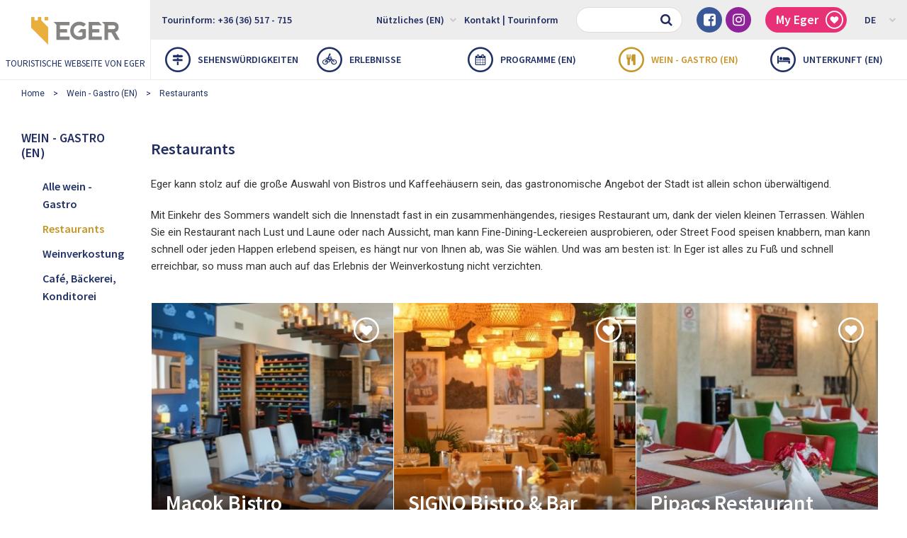

--- FILE ---
content_type: text/html; charset=UTF-8
request_url: https://visiteger.com/de/wein-gastro/restaurants-1
body_size: 7865
content:
<!DOCTYPE html>
<html class="no-js" lang="de">
    <head>
        
        <title>Restaurants</title>

         
            
            <script>(function(w,d,s,l,i){w[l]=w[l]||[];w[l].push({'gtm.start':
            new Date().getTime(),event:'gtm.js'});var f=d.getElementsByTagName(s)[0],
            j=d.createElement(s),dl=l!='dataLayer'?'&l='+l:'';j.async=true;j.src=
            'https://www.googletagmanager.com/gtm.js?id='+i+dl;f.parentNode.insertBefore(j,f);
            })(window,document,'script','dataLayer','GTM-THMGLGW');</script>
            

            <!-- Google tag (gtag.js) -->
            <script async src="https://www.googletagmanager.com/gtag/js?id=G-DYYPV7EHEG"></script>
            <script>
              window.dataLayer = window.dataLayer || [];
              function gtag(){dataLayer.push(arguments);}
              gtag('js', new Date());

              gtag('config', 'G-DYYPV7EHEG');
            </script>
        


        <meta charset="utf-8" />
        <meta name="description" content="Eger kann stolz auf die große Auswahl von Bistros und Kaffeehäuser sein, das gastronomische Angebot der Stadt ist allein schon überwältigend." />
        <meta http-equiv="x-ua-compatible" content="ie=edge">
        <meta name="viewport" content="width=device-width, initial-scale=1.0" />

        <meta property="og:locale" content="de" />
        <meta property="og:type" content="website" />
        <meta property="og:title" content="Restaurants" />
        <meta property="og:description" content="Eger kann stolz auf die große Auswahl von Bistros und Kaffeehäuser sein, das gastronomische Angebot der Stadt ist allein schon überwältigend." />
        <meta property="og:url" content="http://visiteger.com/de/wein-gastro/restaurants-1" />
        <meta property="og:site_name" content="Eger turisztikai honlapja" />
        <meta property="og:image" content="https://visiteger.com/uploads/1607597198erlavilla.jpg" />
        <meta property="og:image:width" content="1070" />
        <meta property="og:image:height" content="397" />

        
        <link rel="stylesheet" href="https://visiteger.com/css/foundation.min.css" />
        <link rel="stylesheet" href="https://visiteger.com/css/font-awesome.min.css" />
        <link rel="stylesheet" href="https://visiteger.com/css/owl.carousel.min.css" />
        <link rel="stylesheet" href="https://visiteger.com/css/lightbox.min.css" />
        <link rel="stylesheet" href="https://visiteger.com/css/datepicker.min.css" />
        <link rel="stylesheet" href="https://visiteger.com/css/style.min.css?v=12" />
                        <!--[if lt IE 9]>
                <script src="https://visiteger.com/js/vendor/html5shiv.min.js"></script>
        <![endif]-->

        <meta name="csrf-token" content="bLwRjTzK8BnV8B8sARVDSc2jes0txrRW6eHPuPCU" />
        <link rel="apple-touch-icon" sizes="180x180" href="https://visiteger.com/img/favicon/apple-touch-icon.png">
        <link rel="icon" type="image/png" sizes="32x32" href="https://visiteger.com/img/favicon/favicon-32x32.png">
        <link rel="icon" type="image/png" sizes="16x16" href="https://visiteger.com/img/favicon/favicon-16x16.png">
        

            </head>

    <body>

                    
            <noscript><iframe src="https://www.googletagmanager.com/ns.html?id=GTM-THMGLGW"
            height="0" width="0" style="display:none;visibility:hidden"></iframe></noscript>
            
        
                    <div id="fb-root"></div>
            <script>(function(d, s, id) {
              var js, fjs = d.getElementsByTagName(s)[0];
              if (d.getElementById(id)) return;
              js = d.createElement(s); js.id = id;
              js.src = "//connect.facebook.net/de_DE/sdk.js#xfbml=1&version=v2.10";
              fjs.parentNode.insertBefore(js, fjs);
            }(document, 'script', 'facebook-jssdk'));</script>

            <header class="header">
                <div class="row expanded small-collapse">
                    <div class="small-4 columns hide-for-large">
                        <a href="#" class="mobile-nav-button"><i class="fa fa-bars"></i></a>
                        <a class="header-button" href="tel:+3636517715"><i class="fa fa-phone"></i></a>
                    </div>

                    <div class="large-2 small-4 columns logo-wrapper extended-column">
                       <a href="https://visiteger.com/de" class="logo">
                            <img src="https://visiteger.com/img/logo.png" alt="Logo" />
                            <span class="show-for-large">Touristische Webseite von Eger</span>
                        </a>
                    </div>

                    <div class="small-4 columns hide-for-large">
						                    </div>

                    <div class="large-10 columns show-for-large redacted-column">
                        <div class="topbar clearfix">
                            <div class="col navigation float-left">
                                <ul class="top-bar-menu clearfix">
                                    <li><a href="tel:+3636517715">Tourinform: +36 (36) 517 - 715</a></li>
                                </ul>
                            </div>

                            <div class="float-right">
                                <div class="col has-v-space">
                                    <form class="field-with-icon" action="https://visiteger.com/de/suche" method="GET" >
                                        <input type="text" name='s' class="form-control" />
                                        <button type="submit" class="button"><i class="fa fa-search"></i></button>
                                    </form>
                                </div>

                                <div class="col has-v-space hide-for-large-only">
                                    <ul class="list-social">
                                        <li class="social-facebook"><a href="https://www.facebook.com/visitegerofficial/" target="_blank"><i class="fa fa-facebook-square"></i></a></li>
                                        <li class="social-instagram"><a href="https://www.instagram.com/visiteger" target="_blank"><i class="fa fa-instagram"></i></a></li>
                                    </ul>
                                </div>

                                <div class="col has-v-space">
                                    <a href="https://visiteger.com/de/my-eger" class="label-button bg-color-dark-red myegercntbg">My Eger <i class="icon-heart"></i> </a>
                                </div>

                                <div class="col navigation">
                                    <ul class="top-bar-lang clearfix"><li><a href="">DE<i class="fa fa-chevron-down"></i></a><ul><li><a href="https://visiteger.com/cz/vino-a-gastronomie/restaurace">CZ</a></li><li><a href="https://visiteger.com/en/wine-gastronomy/restaurants">EN</a></li><li><a href="https://visiteger.com/bor-gasztro/ettermek">HU</a></li><li><a href="https://visiteger.com/pl/wino-i-kulinaria/restauracje">PL</a></li><li><a href="https://visiteger.com/ru/bino-gastro/restorany-kafe">RU</a></li><li><a href="https://visiteger.com/sk/vino-a-gastronomia/restauracie">SK</a></li></ul></li></ul>                                </div>
                            </div>

                            <div class="col navigation float-right">
                                <ul class="top-bar-menu clearfix">
                                    <li   ><a href="https://visiteger.com/de/nutzliches">Nützliches (EN) <i class="fa fa-chevron-down"></i></a>
                                        <ul>
                                                                                                                                                                                                                                            <li><a href="https://visiteger.com/de/nutzliches/anreise-nach-eger">Anreise nach Eger</a></li>
                                                                                                                                                                                                <li><a href="https://visiteger.com/de/nutzliches/verkehr">Verkehr</a></li>
                                                                                                                                                                                                <li><a href="https://visiteger.com/de/nutzliches/publikationen">Publikationen</a></li>
                                                                                                                                                                                                <li><a href="https://visiteger.com/de/nutzliches/gesundheit">Gesundheit</a></li>
                                                                                                                                                                                                <li><a href="https://visiteger.com/de/nutzliches/nachrichten">Nachrichten</a></li>
                                                                                                                                                                                                <li><a href="https://visiteger.com/de/nutzliches/geschichte">Geschichte</a></li>
                                                                                                                                                                                                <li><a href="https://visiteger.com/de/nutzliches/filme">Filme</a></li>
                                                                                                                                                                                                <li><a href="https://visiteger.com/de/nutzliches/verbaende">Verbände</a></li>
                                                                                                                                                                                                                                                                                                                                                                                                                        </ul>
                                    </li>

                                    <li   ><a href="https://visiteger.com/de/kontakt/tourinform">
                                        Kontakt | Tourinform
                                        </a>
                                    </li>
                                    <li class="widget-weather">
																				
                                    </li>
                                </ul>
                            </div>
                        </div>

                        <nav class="mainmenu">
                            <ul class="clearfix">
                                                                    <li   ><a href="https://visiteger.com/de/sehenswurdigkeiten"><i class="icon-route"></i> Sehenswürdigkeiten</a>
                                        <ul>
                                                                                                                                                <li><a href="https://visiteger.com/de/sehenswurdigkeiten/top-10-sehenswurdigkeiten">TOP 10 Sehenswürdigkeiten Eger</a></li>
                                                                                                                                                                                                <li><a href="https://visiteger.com/de/sehenswurdigkeiten/besondere-attraktionen-in-eger">Besondere Attraktionen in Eger</a></li>
                                                                                                                                                                                                <li><a href="https://visiteger.com/de/sehenswurdigkeiten/umgebung-von-eger">Umgebung von Eger</a></li>
                                                                                                                                    </ul>
                                    </li>
                                                                    <li   ><a href="https://visiteger.com/de/erlebnisse"><i class="icon-cycle"></i> Erlebnisse</a>
                                        <ul>
                                                                                                                                                <li><a href="https://visiteger.com/de/erlebnisse/baden">Baden</a></li>
                                                                                                                                                                                                <li><a href="https://visiteger.com/de/erlebnisse/einkaufen-in-eger">Einkaufen (EN)</a></li>
                                                                                                                                                                                                <li><a href="https://visiteger.com/de/erlebnisse/aktive-erholung">Aktive Erholung</a></li>
                                                                                                                                                                                                <li><a href="https://visiteger.com/de/erlebnisse/familienerlebnisse">Familienerlebnisse</a></li>
                                                                                                                                                                                                                                                                                            <li><a href="https://visiteger.com/de/erlebnisse/stadtfuhrung">Stadtführung</a></li>
                                                                                                                                                                                                <li><a href="https://visiteger.com/de/erlebnisse/tipps-fur-sie">Tipps für Sie</a></li>
                                                                                                                                    </ul>
                                    </li>
                                                                    <li   ><a href="https://visiteger.com/de/programme"><i class="icon-calendar"></i> Programme (EN)</a>
                                        <ul>
                                                                                                                                                                                                                                            <li><a href="https://visiteger.com/de/programme/familiaer">Familiär</a></li>
                                                                                                                                                                                                <li><a href="https://visiteger.com/de/programme/gastro-1">Gastro</a></li>
                                                                                                                                                                                                <li><a href="https://visiteger.com/de/programme/musik">Musik</a></li>
                                                                                                                                                                                                <li><a href="https://visiteger.com/de/programme/theater-1">Theater</a></li>
                                                                                                                                                                                                <li><a href="https://visiteger.com/de/programme/ausstellung">Ausstellung</a></li>
                                                                                                                                                                                                <li><a href="https://visiteger.com/de/programme/lokal">Lokal</a></li>
                                                                                                                                    </ul>
                                    </li>
                                                                    <li   class="active"  ><a href="https://visiteger.com/de/wein-gastro"><i class="icon-cutlery"></i> Wein - Gastro (EN)</a>
                                        <ul>
                                                                                                                                                <li><a href="https://visiteger.com/de/wein-gastro/restaurants-1">Restaurants</a></li>
                                                                                                                                                                                                <li><a href="https://visiteger.com/de/wein-gastro/weinverkostung">Weinverkostung</a></li>
                                                                                                                                                                                                <li><a href="https://visiteger.com/de/wein-gastro/cafe-baeckerei-konditorei">Café, Bäckerei, Konditorei</a></li>
                                                                                                                                    </ul>
                                    </li>
                                                                    <li   ><a href="https://visiteger.com/de/unterkunft"><i class="icon-bed"></i> Unterkunft (EN)</a>
                                        <ul>
                                                                                                                                                <li><a href="https://visiteger.com/de/unterkunft/hotels-1">Hotels</a></li>
                                                                                                                                                                                                <li><a href="https://visiteger.com/de/unterkunft/pensionen">Pensionen</a></li>
                                                                                                                                                                                                <li><a href="https://visiteger.com/de/unterkunft/gaestehaeuser-ferienwohnungen">Gästehäuser – Ferienwohnungen</a></li>
                                                                                                                                    </ul>
                                    </li>
                                                            </ul>
                        </nav>
                    </div>
                </div>
            </header>

            <div class="hide-for-large mobile-nav">
                <div class="mobile-nav-wrapper">
                    <a href="" class="mobile-nav-logo">
                        <img src="https://visiteger.com/img/logo.png" alt="Logo" />
                        <span>Touristische Webseite von Eger</span>
                    </a>

                    <!--<form class="field-with-icon">
                        <input type="text" class="form-control" />
                        <button type="submit" class="button"><i class="fa fa-search"></i></button>
                    </form>-->
                    <form class="field-with-icon" action="https://visiteger.com/de/suche" method="GET" >
                        <input type="text" name='s' class="form-control" />
                        <button type="submit" class="button"><i class="fa fa-search"></i></button>
                    </form>

                    <div class="mobile-nav-menu"><ul class="mobile-lang-selector"><li><a  href="https://visiteger.com/cz/vino-a-gastronomie/restaurace">CZ</a></li><li><a  class="active"  href="https://visiteger.com/de/wein-gastro/restaurants-1">DE</a></li><li><a  href="https://visiteger.com/en/wine-gastronomy/restaurants">EN</a></li><li><a  href="https://visiteger.com/bor-gasztro/ettermek">HU</a></li><li><a  href="https://visiteger.com/pl/wino-i-kulinaria/restauracje">PL</a></li><li><a  href="https://visiteger.com/ru/bino-gastro/restorany-kafe">RU</a></li><li><a  href="https://visiteger.com/sk/vino-a-gastronomia/restauracie">SK</a></li></ul></div>
                    <div class="mobile-nav-menu">
                        <ul>
                                                            <li   ><a href="https://visiteger.com/de/sehenswurdigkeiten"><i class="icon-route nav-icon"></i>  Sehenswürdigkeiten</a> <i class="fa fa-chevron-right submenu-toggle"></i>
                                    <ul>
                                                                                    <li><a href="https://visiteger.com/de/sehenswurdigkeiten/top-10-sehenswurdigkeiten">TOP 10 Sehenswürdigkeiten Eger</a></li>
                                                                                    <li><a href="https://visiteger.com/de/sehenswurdigkeiten/besondere-attraktionen-in-eger">Besondere Attraktionen in Eger</a></li>
                                                                                    <li><a href="https://visiteger.com/de/sehenswurdigkeiten/umgebung-von-eger">Umgebung von Eger</a></li>
                                                                            </ul>
                                </li>
                                                            <li   ><a href="https://visiteger.com/de/erlebnisse"><i class="icon-cycle nav-icon"></i>  Erlebnisse</a> <i class="fa fa-chevron-right submenu-toggle"></i>
                                    <ul>
                                                                                    <li><a href="https://visiteger.com/de/erlebnisse/baden">Baden</a></li>
                                                                                    <li><a href="https://visiteger.com/de/erlebnisse/einkaufen-in-eger">Einkaufen (EN)</a></li>
                                                                                    <li><a href="https://visiteger.com/de/erlebnisse/aktive-erholung">Aktive Erholung</a></li>
                                                                                    <li><a href="https://visiteger.com/de/erlebnisse/familienerlebnisse">Familienerlebnisse</a></li>
                                                                                    <li><a href="https://visiteger.com/de/erlebnisse"></a></li>
                                                                                    <li><a href="https://visiteger.com/de/erlebnisse/stadtfuhrung">Stadtführung</a></li>
                                                                                    <li><a href="https://visiteger.com/de/erlebnisse/tipps-fur-sie">Tipps für Sie</a></li>
                                                                            </ul>
                                </li>
                                                            <li   ><a href="https://visiteger.com/de/programme"><i class="icon-calendar nav-icon"></i>  Programme (EN)</a> <i class="fa fa-chevron-right submenu-toggle"></i>
                                    <ul>
                                                                                    <li><a href="https://visiteger.com/de/programme"></a></li>
                                                                                    <li><a href="https://visiteger.com/de/programme/familiaer">Familiär</a></li>
                                                                                    <li><a href="https://visiteger.com/de/programme/gastro-1">Gastro</a></li>
                                                                                    <li><a href="https://visiteger.com/de/programme/musik">Musik</a></li>
                                                                                    <li><a href="https://visiteger.com/de/programme/theater-1">Theater</a></li>
                                                                                    <li><a href="https://visiteger.com/de/programme/ausstellung">Ausstellung</a></li>
                                                                                    <li><a href="https://visiteger.com/de/programme/lokal">Lokal</a></li>
                                                                            </ul>
                                </li>
                                                            <li   class="active"  ><a href="https://visiteger.com/de/wein-gastro"><i class="icon-cutlery nav-icon"></i>  Wein - Gastro (EN)</a> <i class="fa fa-chevron-right submenu-toggle"></i>
                                    <ul>
                                                                                    <li><a href="https://visiteger.com/de/wein-gastro/restaurants-1">Restaurants</a></li>
                                                                                    <li><a href="https://visiteger.com/de/wein-gastro/weinverkostung">Weinverkostung</a></li>
                                                                                    <li><a href="https://visiteger.com/de/wein-gastro/cafe-baeckerei-konditorei">Café, Bäckerei, Konditorei</a></li>
                                                                            </ul>
                                </li>
                                                            <li   ><a href="https://visiteger.com/de/unterkunft"><i class="icon-bed nav-icon"></i>  Unterkunft (EN)</a> <i class="fa fa-chevron-right submenu-toggle"></i>
                                    <ul>
                                                                                    <li><a href="https://visiteger.com/de/unterkunft/hotels-1">Hotels</a></li>
                                                                                    <li><a href="https://visiteger.com/de/unterkunft/pensionen">Pensionen</a></li>
                                                                                    <li><a href="https://visiteger.com/de/unterkunft/gaestehaeuser-ferienwohnungen">Gästehäuser – Ferienwohnungen</a></li>
                                                                            </ul>
                                </li>
                                                        <li><a href="https://visiteger.com/de/my-eger" class="color-dark-red myegercntsm"><i class="icon-heart nav-icon"></i> My Eger </a></li>
                        </ul>
                    </div>

                    <div class="mobile-nav-menu no-nav-icon">
                        <ul>
                            <li   ><a href="https://visiteger.com/de/nutzliches">Nützliches (EN) <i class="fa fa-chevron-right submenu-toggle"></i></a>
                                <ul>
                                                                            <li><a href="https://visiteger.com/de/nutzliches"></a></li>
                                                                            <li><a href="https://visiteger.com/de/nutzliches/anreise-nach-eger">Anreise nach Eger</a></li>
                                                                            <li><a href="https://visiteger.com/de/nutzliches/verkehr">Verkehr</a></li>
                                                                            <li><a href="https://visiteger.com/de/nutzliches/publikationen">Publikationen</a></li>
                                                                            <li><a href="https://visiteger.com/de/nutzliches/gesundheit">Gesundheit</a></li>
                                                                            <li><a href="https://visiteger.com/de/nutzliches/nachrichten">Nachrichten</a></li>
                                                                            <li><a href="https://visiteger.com/de/nutzliches/geschichte">Geschichte</a></li>
                                                                            <li><a href="https://visiteger.com/de/nutzliches/filme">Filme</a></li>
                                                                            <li><a href="https://visiteger.com/de/nutzliches/verbaende">Verbände</a></li>
                                                                            <li><a href="https://visiteger.com/de/nutzliches"></a></li>
                                                                            <li><a href="https://visiteger.com/de/nutzliches"></a></li>
                                                                            <li><a href="https://visiteger.com/de/nutzliches"></a></li>
                                                                    </ul>
                            </li>

                            <li   >
                                <a href="https://visiteger.com/de/kontakt/tourinform">
                                    Kontakt | Tourinform
                                </a>
                            </li>
                        </ul>
                    </div>

                    <ul class="list-social">
                        <li class="social-facebook"><a href=""><i class="fa fa-facebook-square"></i></a></li>
                        <li class="social-instagram"><a href=""><i class="fa fa-instagram"></i></a></li>
                    </ul>
                </div>

                <div class="mobile-nav-layer"></div>
            </div>

            
<ul class="hide-for-small-only breadcrumbs">
                            <li><a href="https://visiteger.com/de">Home</a></li>
                                    <li><a href="https://visiteger.com/de/wein-gastro">Wein - Gastro (EN)</a></li>
                                    <li><a href="https://visiteger.com/de/wein-gastro/restaurants-1">Restaurants</a></li>
                                                
                
</ul>
<section class="row expanded">
	
	<div class="large-2 medium-4 columns extended-column nav-col">
    <div class="nav-col-menu">
        <h3 class="nav-col-title">
                            <span class="hide-for-small-only">Wein - Gastro (EN)</span>
                <span class="show-for-small-only">Wein - Gastro (EN)</span>
                <i class="show-for-small-only fa"></i>
                    </h3>

        <ul>
                                            <li  ><a href="https://visiteger.com/de/wein-gastro/alle">Alle wein - Gastro</a></li>                                             <li   class="active"  ><a href="https://visiteger.com/de/wein-gastro/restaurants-1" class="active">Restaurants</a></li>
                                            <li   ><a href="https://visiteger.com/de/wein-gastro/weinverkostung" class="active">Weinverkostung</a></li>
                                            <li   ><a href="https://visiteger.com/de/wein-gastro/cafe-baeckerei-konditorei" class="active">Café, Bäckerei, Konditorei</a></li>
                                                                            </ul>
    </div>
</div>	
	<section class="large-10 medium-8 columns redacted-column content-col">
		            <div class="bottom-space-lg block-category-description">
                <p> <h1>Restaurants</h1>

<p>Eger kann stolz auf die gro&szlig;e Auswahl von Bistros und Kaffeeh&auml;usern sein, das gastronomische Angebot der Stadt ist allein schon &uuml;berw&auml;ltigend.</p>

<p>Mit Einkehr des Sommers wandelt sich die Innenstadt fast in ein zusammenh&auml;ngendes, riesiges Restaurant um, dank der vielen kleinen Terrassen. W&auml;hlen Sie ein Restaurant nach Lust und Laune oder nach Aussicht, man kann Fine-Dining-Leckereien ausprobieren, oder Street Food speisen knabbern, man kann schnell oder jeden Happen erlebend speisen, es h&auml;ngt nur von Ihnen ab, was Sie w&auml;hlen. Und was am besten ist: In Eger ist alles zu Fu&szlig; und schnell erreichbar, so muss man auch auf das Erlebnis der Weinverkostung nicht verzichten.</p></p>
            </div>
          
             
                <div class="row expanded column gutter-border bottom-space-xl">
                                                                                    						                        <div class="large-4  column">                           
                            <article class="media-box media-box box-bottom-text box-no-text collapse-for-small">
    <figure class="media-box-bg">
        <img src="https://visiteger.com/uploads/1000x_1760009146visiteger_thumb.jpg" alt="" />
    </figure>

        <a href="https://visiteger.com/de/wein-gastro/restaurants-1/macok-bistro-1" class="media-box-content">
       
         
        <div class="media-content-inner">
        
        
        <h3 class="media-title">
            
            Macok Bistro
        </h3>

        
         
        </div>
                </a>
    
        <div class="media-box-top">
        <div class="float-left">
                                </div>	

                           
        <form action="https://visiteger.com/de/like" method="POST" id="likeform" class="float-right">
            <input type="hidden" name="_method" value="POST">
            <input type="hidden" name="_token" value="bLwRjTzK8BnV8B8sARVDSc2jes0txrRW6eHPuPCU">
            <button type="submit" data-id="3288" class="like-button" data-color='white'
                 
                title=" Speichern Sie Ihre Favoriten in den Ordner MyEger und laden Sie sie als individuellen Reiseplan als PDF-Dokument herunter. 
                "> <i class="icon-heart"></i>
            </button>
        </form>                
            </div>
    
        <div class="media-box-bottom">
         Eger 3300, Tinódi Sebestyén tér 4.
    </div>
    </article>                               
                        </div>
                    						                        <div class="large-4  column">                           
                            <article class="media-box media-box box-bottom-text box-no-text collapse-for-small">
    <figure class="media-box-bg">
        <img src="https://visiteger.com/uploads/1000x_1767946231signo_eger.jpg" alt="" />
    </figure>

        <a href="https://visiteger.com/en/wine-gastronomy/restaurants/signo-bistro-bar" class="media-box-content">
       
         
        <div class="media-content-inner">
        
        
        <h3 class="media-title">
            
            SIGNO Bistro &amp; Bar
        </h3>

        
         
        </div>
                </a>
    
        <div class="media-box-top">
        <div class="float-left">
                                </div>	

                           
        <form action="https://visiteger.com/de/like" method="POST" id="likeform" class="float-right">
            <input type="hidden" name="_method" value="POST">
            <input type="hidden" name="_token" value="bLwRjTzK8BnV8B8sARVDSc2jes0txrRW6eHPuPCU">
            <button type="submit" data-id="9430" class="like-button" data-color='white'
                 
                title=" Speichern Sie Ihre Favoriten in den Ordner MyEger und laden Sie sie als individuellen Reiseplan als PDF-Dokument herunter. 
                "> <i class="icon-heart"></i>
            </button>
        </form>                
            </div>
    
        <div class="media-box-bottom">
         Eger 3300, Érsek utca 14.
    </div>
    </article>                               
                        </div>
                    						                        <div class="large-4  column">                           
                            <article class="media-box media-box box-bottom-text box-no-text collapse-for-small">
    <figure class="media-box-bg">
        <img src="https://visiteger.com/uploads/1000x_1751008869pipacs_etterem_eger_thumb.jpg" alt="" />
    </figure>

        <a href="https://visiteger.com/de/wein-gastro/restaurants-1/pipacs-restaurant-eger" class="media-box-content">
       
         
        <div class="media-content-inner">
        
        
        <h3 class="media-title">
            
            Pipacs Restaurant
        </h3>

        
         
        </div>
                </a>
    
        <div class="media-box-top">
        <div class="float-left">
                                </div>	

                           
        <form action="https://visiteger.com/de/like" method="POST" id="likeform" class="float-right">
            <input type="hidden" name="_method" value="POST">
            <input type="hidden" name="_token" value="bLwRjTzK8BnV8B8sARVDSc2jes0txrRW6eHPuPCU">
            <button type="submit" data-id="8680" class="like-button" data-color='white'
                 
                title=" Speichern Sie Ihre Favoriten in den Ordner MyEger und laden Sie sie als individuellen Reiseplan als PDF-Dokument herunter. 
                "> <i class="icon-heart"></i>
            </button>
        </form>                
            </div>
    
        <div class="media-box-bottom">
         Eger 3300, Almár
    </div>
    </article>                               
                        </div>
                    						                        <div class="large-4  column">                           
                            <article class="media-box media-box box-bottom-text box-no-text collapse-for-small">
    <figure class="media-box-bg">
        <img src="https://visiteger.com/uploads/1000x_1713768093visiteger_pont2.jpg" alt="" />
    </figure>

        <a href="https://visiteger.com/en/wine-gastronomy/restaurants/pont" class="media-box-content">
       
         
        <div class="media-content-inner">
        
        
        <h3 class="media-title">
            
            Pont.
        </h3>

        
         
        </div>
                </a>
    
        <div class="media-box-top">
        <div class="float-left">
                                </div>	

                           
        <form action="https://visiteger.com/de/like" method="POST" id="likeform" class="float-right">
            <input type="hidden" name="_method" value="POST">
            <input type="hidden" name="_token" value="bLwRjTzK8BnV8B8sARVDSc2jes0txrRW6eHPuPCU">
            <button type="submit" data-id="6953" class="like-button" data-color='white'
                 
                title=" Speichern Sie Ihre Favoriten in den Ordner MyEger und laden Sie sie als individuellen Reiseplan als PDF-Dokument herunter. 
                "> <i class="icon-heart"></i>
            </button>
        </form>                
            </div>
    
        <div class="media-box-bottom">
         Eger 3300, Tinódi Sebestyén tér 8.
    </div>
    </article>                               
                        </div>
                    						                        <div class="large-4  column">                           
                            <article class="media-box media-box box-bottom-text box-no-text collapse-for-small">
    <figure class="media-box-bg">
        <img src="https://visiteger.com/uploads/1000x_1706021910_07A9073-129.jpg" alt="" />
    </figure>

        <a href="https://visiteger.com/en/wine-gastronomy/restaurants/lumen-restaurant-1" class="media-box-content">
       
         
        <div class="media-content-inner">
        
        
        <h3 class="media-title">
            
            Lumen Restaurant
        </h3>

        
         
        </div>
                </a>
    
        <div class="media-box-top">
        <div class="float-left">
                                </div>	

                           
        <form action="https://visiteger.com/de/like" method="POST" id="likeform" class="float-right">
            <input type="hidden" name="_method" value="POST">
            <input type="hidden" name="_token" value="bLwRjTzK8BnV8B8sARVDSc2jes0txrRW6eHPuPCU">
            <button type="submit" data-id="6492" class="like-button" data-color='white'
                 
                title=" Speichern Sie Ihre Favoriten in den Ordner MyEger und laden Sie sie als individuellen Reiseplan als PDF-Dokument herunter. 
                "> <i class="icon-heart"></i>
            </button>
        </form>                
            </div>
    
        <div class="media-box-bottom">
         Eger 3300, Hadnagy utca 12.
    </div>
    </article>                               
                        </div>
                    						                        <div class="large-4  column">                           
                            <article class="media-box media-box box-bottom-text box-no-text collapse-for-small">
    <figure class="media-box-bg">
        <img src="https://visiteger.com/uploads/1000x_1688024006trifla.jpg" alt="" />
    </figure>

        <a href="https://visiteger.com/en/wine-gastronomy/restaurants/trifla" class="media-box-content">
       
         
        <div class="media-content-inner">
        
        
        <h3 class="media-title">
            
            Trifla Taproom &amp; Kitchen
        </h3>

        
         
        </div>
                </a>
    
        <div class="media-box-top">
        <div class="float-left">
                                </div>	

                           
        <form action="https://visiteger.com/de/like" method="POST" id="likeform" class="float-right">
            <input type="hidden" name="_method" value="POST">
            <input type="hidden" name="_token" value="bLwRjTzK8BnV8B8sARVDSc2jes0txrRW6eHPuPCU">
            <button type="submit" data-id="5688" class="like-button" data-color='white'
                 
                title=" Speichern Sie Ihre Favoriten in den Ordner MyEger und laden Sie sie als individuellen Reiseplan als PDF-Dokument herunter. 
                "> <i class="icon-heart"></i>
            </button>
        </form>                
            </div>
    
        <div class="media-box-bottom">
         Eger 3300, Széchenyi István utca 9.
    </div>
    </article>                               
                        </div>
                    						                        <div class="large-4  column">                           
                            <article class="media-box media-box box-bottom-text box-no-text collapse-for-small">
    <figure class="media-box-bg">
        <img src="https://visiteger.com/uploads/1000x_163757625328516400_1717590411620268_5670507442826066196_o.jpg" alt="" />
    </figure>

        <a href="https://visiteger.com/de/wein-gastro/restaurants-1/hbh-bayerisches-bierhaus" class="media-box-content">
       
         
        <div class="media-content-inner">
        
        
        <h3 class="media-title">
            
            HBH Bierhaus und Restaurant
        </h3>

        
         
        </div>
                </a>
    
        <div class="media-box-top">
        <div class="float-left">
                                </div>	

                           
        <form action="https://visiteger.com/de/like" method="POST" id="likeform" class="float-right">
            <input type="hidden" name="_method" value="POST">
            <input type="hidden" name="_token" value="bLwRjTzK8BnV8B8sARVDSc2jes0txrRW6eHPuPCU">
            <button type="submit" data-id="1756" class="like-button" data-color='white'
                 
                title=" Speichern Sie Ihre Favoriten in den Ordner MyEger und laden Sie sie als individuellen Reiseplan als PDF-Dokument herunter. 
                "> <i class="icon-heart"></i>
            </button>
        </form>                
            </div>
    
        <div class="media-box-bottom">
         Eger 3300, Bajcsy-Zsilinszky utca 19.
    </div>
    </article>                               
                        </div>
                    						                        <div class="large-4  column">                           
                            <article class="media-box media-box box-bottom-text box-no-text collapse-for-small">
    <figure class="media-box-bg">
        <img src="https://visiteger.com/uploads/1000x_1686566331forsthaz.jpg" alt="" />
    </figure>

        <a href="https://visiteger.com/en/wine-gastronomy/restaurants/forst-haz-restaurant-and-cafe" class="media-box-content">
       
         
        <div class="media-content-inner">
        
        
        <h3 class="media-title">
            
            Forst-Ház Restaurant and Cafe
        </h3>

        
         
        </div>
                </a>
    
        <div class="media-box-top">
        <div class="float-left">
                                </div>	

                           
        <form action="https://visiteger.com/de/like" method="POST" id="likeform" class="float-right">
            <input type="hidden" name="_method" value="POST">
            <input type="hidden" name="_token" value="bLwRjTzK8BnV8B8sARVDSc2jes0txrRW6eHPuPCU">
            <button type="submit" data-id="5589" class="like-button" data-color='white'
                 
                title=" Speichern Sie Ihre Favoriten in den Ordner MyEger und laden Sie sie als individuellen Reiseplan als PDF-Dokument herunter. 
                "> <i class="icon-heart"></i>
            </button>
        </form>                
            </div>
    
        <div class="media-box-bottom">
         Eger 3300, Dobó István tér 1.
    </div>
    </article>                               
                        </div>
                    						                        <div class="large-4  column">                           
                            <article class="media-box media-box box-bottom-text box-no-text collapse-for-small">
    <figure class="media-box-bg">
        <img src="https://visiteger.com/uploads/1000x_1685520416kuveeger.jpg" alt="" />
    </figure>

        <a href="https://visiteger.com/en/wine-gastronomy/restaurants/kuve-bistro-and-wine-bar" class="media-box-content">
       
         
        <div class="media-content-inner">
        
        
        <h3 class="media-title">
            
            KÜVÉ Bistro and Wine Bar
        </h3>

        
         
        </div>
                </a>
    
        <div class="media-box-top">
        <div class="float-left">
                                </div>	

                           
        <form action="https://visiteger.com/de/like" method="POST" id="likeform" class="float-right">
            <input type="hidden" name="_method" value="POST">
            <input type="hidden" name="_token" value="bLwRjTzK8BnV8B8sARVDSc2jes0txrRW6eHPuPCU">
            <button type="submit" data-id="5510" class="like-button" data-color='white'
                 
                title=" Speichern Sie Ihre Favoriten in den Ordner MyEger und laden Sie sie als individuellen Reiseplan als PDF-Dokument herunter. 
                "> <i class="icon-heart"></i>
            </button>
        </form>                
            </div>
    
        <div class="media-box-bottom">
         Eger 3300, Szépasszony-völgy 25.
    </div>
    </article>                               
                        </div>
                    						                        <div class="large-4  column">                           
                            <article class="media-box media-box box-bottom-text box-no-text collapse-for-small">
    <figure class="media-box-bg">
        <img src="https://visiteger.com/uploads/1000x_1637833420erlavillaetterem.jpg" alt="" />
    </figure>

        <a href="https://visiteger.com/de/wein-gastro/restaurants-1/restaurant-erla-villa" class="media-box-content">
       
         
        <div class="media-content-inner">
        
        
        <h3 class="media-title">
            
            Restaurant Erla Villa
        </h3>

        
         
        </div>
                </a>
    
        <div class="media-box-top">
        <div class="float-left">
                                </div>	

                           
        <form action="https://visiteger.com/de/like" method="POST" id="likeform" class="float-right">
            <input type="hidden" name="_method" value="POST">
            <input type="hidden" name="_token" value="bLwRjTzK8BnV8B8sARVDSc2jes0txrRW6eHPuPCU">
            <button type="submit" data-id="2764" class="like-button" data-color='white'
                 
                title=" Speichern Sie Ihre Favoriten in den Ordner MyEger und laden Sie sie als individuellen Reiseplan als PDF-Dokument herunter. 
                "> <i class="icon-heart"></i>
            </button>
        </form>                
            </div>
    
        <div class="media-box-bottom">
         Eger 3300, Kovács János utca 25-27.
    </div>
    </article>                               
                        </div>
                    						                        <div class="large-4  column">                           
                            <article class="media-box media-box box-bottom-text box-no-text collapse-for-small">
    <figure class="media-box-bg">
        <img src="https://visiteger.com/uploads/1000x_1695196866Falmingo-BistroBar1.jpg" alt="" />
    </figure>

        <a href="https://visiteger.com/en/wine-gastronomy/restaurants/flamingo-bistro-bar" class="media-box-content">
       
         
        <div class="media-content-inner">
        
        
        <h3 class="media-title">
            
            Flamingo Bistro Bar
        </h3>

        
         
        </div>
                </a>
    
        <div class="media-box-top">
        <div class="float-left">
                                </div>	

                           
        <form action="https://visiteger.com/de/like" method="POST" id="likeform" class="float-right">
            <input type="hidden" name="_method" value="POST">
            <input type="hidden" name="_token" value="bLwRjTzK8BnV8B8sARVDSc2jes0txrRW6eHPuPCU">
            <button type="submit" data-id="5963" class="like-button" data-color='white'
                 
                title=" Speichern Sie Ihre Favoriten in den Ordner MyEger und laden Sie sie als individuellen Reiseplan als PDF-Dokument herunter. 
                "> <i class="icon-heart"></i>
            </button>
        </form>                
            </div>
    
        <div class="media-box-bottom">
         Eger 3300, Bajcsy-Zsilinszky Endre utca 4.
    </div>
    </article>                               
                        </div>
                    						                        <div class="large-4  column">                           
                            <article class="media-box media-box box-bottom-text box-no-text collapse-for-small">
    <figure class="media-box-bg">
        <img src="https://visiteger.com/uploads/1000x_1686288241hotelvillavolgyetterem.jpg" alt="" />
    </figure>

        <a href="https://visiteger.com/en/wine-gastronomy/restaurants/hotel-villa-volgy-restaurant" class="media-box-content">
       
         
        <div class="media-content-inner">
        
        
        <h3 class="media-title">
            
            Hotel Villa Völgy **** Restaurant
        </h3>

        
         
        </div>
                </a>
    
        <div class="media-box-top">
        <div class="float-left">
                                </div>	

                           
        <form action="https://visiteger.com/de/like" method="POST" id="likeform" class="float-right">
            <input type="hidden" name="_method" value="POST">
            <input type="hidden" name="_token" value="bLwRjTzK8BnV8B8sARVDSc2jes0txrRW6eHPuPCU">
            <button type="submit" data-id="5558" class="like-button" data-color='white'
                 
                title=" Speichern Sie Ihre Favoriten in den Ordner MyEger und laden Sie sie als individuellen Reiseplan als PDF-Dokument herunter. 
                "> <i class="icon-heart"></i>
            </button>
        </form>                
            </div>
    
        <div class="media-box-bottom">
         Eger 3300, Tulipánkert utca 5.
    </div>
    </article>                               
                        </div>
                    						                        <div class="large-4  column">                           
                            <article class="media-box media-box box-bottom-text box-no-text collapse-for-small">
    <figure class="media-box-bg">
        <img src="https://visiteger.com/uploads/1000x_1539939073teremvirágdísszel.jpg" alt="" />
    </figure>

        <a href="https://visiteger.com/de/wein-gastro/restaurants-1/kodmon-csarda-weinrestaurant" class="media-box-content">
       
         
        <div class="media-content-inner">
        
        
        <h3 class="media-title">
            
            Ködmön Csárda Weinrestaurant
        </h3>

        
         
        </div>
                </a>
    
        <div class="media-box-top">
        <div class="float-left">
                                </div>	

                           
        <form action="https://visiteger.com/de/like" method="POST" id="likeform" class="float-right">
            <input type="hidden" name="_method" value="POST">
            <input type="hidden" name="_token" value="bLwRjTzK8BnV8B8sARVDSc2jes0txrRW6eHPuPCU">
            <button type="submit" data-id="23" class="like-button" data-color='white'
                 
                title=" Speichern Sie Ihre Favoriten in den Ordner MyEger und laden Sie sie als individuellen Reiseplan als PDF-Dokument herunter. 
                "> <i class="icon-heart"></i>
            </button>
        </form>                
            </div>
    
        <div class="media-box-bottom">
         Eger 3300, Szépasszony-völgy 7.
    </div>
    </article>                               
                        </div>
                    						                        <div class="large-4  column">                           
                            <article class="media-box media-box box-bottom-text box-no-text collapse-for-small">
    <figure class="media-box-bg">
        <img src="https://visiteger.com/uploads/1000x_1687337246panorama2.jpg" alt="" />
    </figure>

        <a href="https://visiteger.com/de/wein-gastro/restaurants-1/kulacs-inn-pension-2" class="media-box-content">
       
         
        <div class="media-content-inner">
        
        
        <h3 class="media-title">
            
            Kulacs Inn &amp; Pension
        </h3>

        
         
        </div>
                </a>
    
        <div class="media-box-top">
        <div class="float-left">
                                </div>	

                           
        <form action="https://visiteger.com/de/like" method="POST" id="likeform" class="float-right">
            <input type="hidden" name="_method" value="POST">
            <input type="hidden" name="_token" value="bLwRjTzK8BnV8B8sARVDSc2jes0txrRW6eHPuPCU">
            <button type="submit" data-id="5646" class="like-button" data-color='white'
                 
                title=" Speichern Sie Ihre Favoriten in den Ordner MyEger und laden Sie sie als individuellen Reiseplan als PDF-Dokument herunter. 
                "> <i class="icon-heart"></i>
            </button>
        </form>                
            </div>
    
        <div class="media-box-bottom">
         Eger 3300, Szépasszony-völgy 3768/1
    </div>
    </article>                               
                        </div>
                    						                        <div class="large-4  column">                           
                            <article class="media-box media-box box-bottom-text box-no-text collapse-for-small">
    <figure class="media-box-bg">
        <img src="https://visiteger.com/uploads/1000x_1637828446edeskertetterem.jpg" alt="" />
    </figure>

        <a href="https://visiteger.com/de/wein-gastro/restaurants-1/restaurant-und-eisdiele-edeskert" class="media-box-content">
       
         
        <div class="media-content-inner">
        
        
        <h3 class="media-title">
            
            Restaurant und Eisdiele Édeskert
        </h3>

        
         
        </div>
                </a>
    
        <div class="media-box-top">
        <div class="float-left">
                                </div>	

                           
        <form action="https://visiteger.com/de/like" method="POST" id="likeform" class="float-right">
            <input type="hidden" name="_method" value="POST">
            <input type="hidden" name="_token" value="bLwRjTzK8BnV8B8sARVDSc2jes0txrRW6eHPuPCU">
            <button type="submit" data-id="384" class="like-button" data-color='white'
                 
                title=" Speichern Sie Ihre Favoriten in den Ordner MyEger und laden Sie sie als individuellen Reiseplan als PDF-Dokument herunter. 
                "> <i class="icon-heart"></i>
            </button>
        </form>                
            </div>
    
        <div class="media-box-bottom">
         Eger 3300, Szépasszony-völgy
    </div>
    </article>                               
                        </div>
                    						                        <div class="large-4  column">                           
                            <article class="media-box media-box box-bottom-text box-no-text collapse-for-small">
    <figure class="media-box-bg">
        <img src="https://visiteger.com/uploads/1000x_163783162978075716_2559805684074537_124847075727769600_n.jpg" alt="" />
    </figure>

        <a href="https://visiteger.com/de/wein-gastro/restaurants-1/kleingaststaette-butykos" class="media-box-content">
       
         
        <div class="media-content-inner">
        
        
        <h3 class="media-title">
            
            Kleingaststätte Butykos
        </h3>

        
         
        </div>
                </a>
    
        <div class="media-box-top">
        <div class="float-left">
                                </div>	

                           
        <form action="https://visiteger.com/de/like" method="POST" id="likeform" class="float-right">
            <input type="hidden" name="_method" value="POST">
            <input type="hidden" name="_token" value="bLwRjTzK8BnV8B8sARVDSc2jes0txrRW6eHPuPCU">
            <button type="submit" data-id="386" class="like-button" data-color='white'
                 
                title=" Speichern Sie Ihre Favoriten in den Ordner MyEger und laden Sie sie als individuellen Reiseplan als PDF-Dokument herunter. 
                "> <i class="icon-heart"></i>
            </button>
        </form>                
            </div>
    
        <div class="media-box-bottom">
         Eger 3300, Szépasszony-völgy
    </div>
    </article>                               
                        </div>
                    						                        <div class="large-4  column">                           
                            <article class="media-box media-box box-bottom-text box-no-text collapse-for-small">
    <figure class="media-box-bg">
        <img src="https://visiteger.com/uploads/1000x_1673006494B79B5F4F-F556-498B-A920-EB58925F1502.JPG" alt="" />
    </figure>

        <a href="https://visiteger.com/de/wein-gastro/restaurants-1/hotel-minaret-restaurant" class="media-box-content">
       
         
        <div class="media-content-inner">
        
        
        <h3 class="media-title">
            
            Hotel Minaret &amp; Restaurant
        </h3>

        
         
        </div>
                </a>
    
        <div class="media-box-top">
        <div class="float-left">
                                </div>	

                           
        <form action="https://visiteger.com/de/like" method="POST" id="likeform" class="float-right">
            <input type="hidden" name="_method" value="POST">
            <input type="hidden" name="_token" value="bLwRjTzK8BnV8B8sARVDSc2jes0txrRW6eHPuPCU">
            <button type="submit" data-id="4969" class="like-button" data-color='white'
                 
                title=" Speichern Sie Ihre Favoriten in den Ordner MyEger und laden Sie sie als individuellen Reiseplan als PDF-Dokument herunter. 
                "> <i class="icon-heart"></i>
            </button>
        </form>                
            </div>
    
        <div class="media-box-bottom">
         Eger 3300, Knézich Károly utca 2.
    </div>
    </article>                               
                        </div>
                    						                        <div class="large-4 end column">                           
                            <article class="media-box media-box box-bottom-text box-no-text collapse-for-small">
    <figure class="media-box-bg">
        <img src="https://visiteger.com/uploads/1000x_1637826424kep_06-1024x576.jpg" alt="" />
    </figure>

        <a href="https://visiteger.com/de/wein-gastro/restaurants-1/restaurant-unicornis" class="media-box-content">
       
         
        <div class="media-content-inner">
        
        
        <h3 class="media-title">
            
            Restaurant Hotel Unicornis
        </h3>

        
         
        </div>
                </a>
    
        <div class="media-box-top">
        <div class="float-left">
                                </div>	

                           
        <form action="https://visiteger.com/de/like" method="POST" id="likeform" class="float-right">
            <input type="hidden" name="_method" value="POST">
            <input type="hidden" name="_token" value="bLwRjTzK8BnV8B8sARVDSc2jes0txrRW6eHPuPCU">
            <button type="submit" data-id="29" class="like-button" data-color='white'
                 
                title=" Speichern Sie Ihre Favoriten in den Ordner MyEger und laden Sie sie als individuellen Reiseplan als PDF-Dokument herunter. 
                "> <i class="icon-heart"></i>
            </button>
        </form>                
            </div>
    
        <div class="media-box-bottom">
         Eger 3300, Hibay Károly utca 2.
    </div>
    </article>                               
                        </div>
                                        
                                        
                </div>
                
                            
        
        	</section>
</section>


            <footer class="footer">
                <div class="row expanded">
                    <div class="large-3 columns text-center-for-middle">
                        <div class="footer-info">
                            <a href="https://visiteger.com" class="footer-logo"><img src="https://visiteger.com/img/logo.png" alt="Logo" /></a>

                            <h3 class="footer-logo-text">Eger Városi Turisztikai Közhasznú Nonprofit Kft.</h3>

                            <p>3300 Eger, Bajcsy-Zs.u.9.<br />
                            +36 36 517 715, +36 20 378 0514<br />
                            e-mail: eger@tourinform.hu</p>

                            <p class="bottom-space-xl"><a href="mailto:eger@tourinform.hu" class="button blue">Schreiben Sie uns!</a></p>

                            <h5 class="component-title">Share</h5>

                            <ul class="list-social bottom-space-xl">
                                    <li class="social-facebook"><a href="https://www.facebook.com/visitegerofficial/" target="_blank"><i class="fa fa-facebook-square"></i></a></li>
                                    <li class="social-instagram"><a href="https://www.instagram.com/visiteger" target="_blank"><i class="fa fa-instagram"></i></a></li>
                            </ul>
							
							<img src="https://visiteger.com/img/TA_nyertes_piros.png"/>
							
                                                            <img src="https://visiteger.com/img/MTU_kiemelt_partner_logo_ENG.png"/>
                                                        
                        </div>
                    </div>

                    <div class="large-9 columns footer-content bottom-space-lg text-center-for-small">
                        <div class="row footer-list-row">
                                                                                            <div class="medium-3 columns end ">
                                    <h4 class="footer-list-title"><a href="https://visiteger.com/de/sehenswurdigkeiten">Sehenswürdigkeiten</a></h4>
                                    <ul class="hide-for-small-only no-bullet">
                                                                                    <li><a href="https://visiteger.com/de/sehenswurdigkeiten/top-10-sehenswurdigkeiten">TOP 10 Sehenswürdigkeiten Eger</a></li>
                                                                                    <li><a href="https://visiteger.com/de/sehenswurdigkeiten/besondere-attraktionen-in-eger">Besondere Attraktionen in Eger</a></li>
                                                                                    <li><a href="https://visiteger.com/de/sehenswurdigkeiten/umgebung-von-eger">Umgebung von Eger</a></li>
                                                                            </ul>
                                </div>
                                                                                            <div class="medium-3 columns end ">
                                    <h4 class="footer-list-title"><a href="https://visiteger.com/de/erlebnisse">Erlebnisse</a></h4>
                                    <ul class="hide-for-small-only no-bullet">
                                                                                    <li><a href="https://visiteger.com/de/erlebnisse/baden">Baden</a></li>
                                                                                    <li><a href="https://visiteger.com/de/erlebnisse/einkaufen-in-eger">Einkaufen (EN)</a></li>
                                                                                    <li><a href="https://visiteger.com/de/erlebnisse/aktive-erholung">Aktive Erholung</a></li>
                                                                                    <li><a href="https://visiteger.com/de/erlebnisse/familienerlebnisse">Familienerlebnisse</a></li>
                                                                                    <li><a href="https://visiteger.com/de/erlebnisse"></a></li>
                                                                                    <li><a href="https://visiteger.com/de/erlebnisse/stadtfuhrung">Stadtführung</a></li>
                                                                                    <li><a href="https://visiteger.com/de/erlebnisse/tipps-fur-sie">Tipps für Sie</a></li>
                                                                            </ul>
                                </div>
                                                                                            <div class="medium-3 columns end ">
                                    <h4 class="footer-list-title"><a href="https://visiteger.com/de/programme">Programme (EN)</a></h4>
                                    <ul class="hide-for-small-only no-bullet">
                                                                                    <li><a href="https://visiteger.com/de/programme"></a></li>
                                                                                    <li><a href="https://visiteger.com/de/programme/familiaer">Familiär</a></li>
                                                                                    <li><a href="https://visiteger.com/de/programme/gastro-1">Gastro</a></li>
                                                                                    <li><a href="https://visiteger.com/de/programme/musik">Musik</a></li>
                                                                                    <li><a href="https://visiteger.com/de/programme/theater-1">Theater</a></li>
                                                                                    <li><a href="https://visiteger.com/de/programme/ausstellung">Ausstellung</a></li>
                                                                                    <li><a href="https://visiteger.com/de/programme/lokal">Lokal</a></li>
                                                                            </ul>
                                </div>
                                                                                            <div class="medium-3 columns end ">
                                    <h4 class="footer-list-title"><a href="https://visiteger.com/de/wein-gastro">Wein - Gastro (EN)</a></h4>
                                    <ul class="hide-for-small-only no-bullet">
                                                                                    <li><a href="https://visiteger.com/de/wein-gastro/restaurants-1">Restaurants</a></li>
                                                                                    <li><a href="https://visiteger.com/de/wein-gastro/weinverkostung">Weinverkostung</a></li>
                                                                                    <li><a href="https://visiteger.com/de/wein-gastro/cafe-baeckerei-konditorei">Café, Bäckerei, Konditorei</a></li>
                                                                            </ul>
                                </div>
                                                        
                        </div>

                        <div class="row">   
                            
                            <div class="medium-3 columns">
                                <h4 class="footer-list-title"><a href="https://visiteger.com/de/unterkunft">Unterkunft (EN)</a></h4>
                                <ul class="hide-for-small-only no-bullet">
                                                                            <li><a href="https://visiteger.com/de/unterkunft/hotels-1">Hotels</a></li>
                                                                            <li><a href="https://visiteger.com/de/unterkunft/pensionen">Pensionen</a></li>
                                                                            <li><a href="https://visiteger.com/de/unterkunft/gaestehaeuser-ferienwohnungen">Gästehäuser – Ferienwohnungen</a></li>
                                                                    </ul>
                            </div>
                             
                            
                            <div class="medium-3 columns">
                                <h4 class="footer-list-title"><a href="https://visiteger.com/de/nutzliches">Nützliches (EN)</a></h4>
                                <ul class="hide-for-small-only no-bullet">
                                                                            <li><a href="https://visiteger.com/de/nutzliches"></a></li>
                                                                            <li><a href="https://visiteger.com/de/nutzliches/anreise-nach-eger">Anreise nach Eger</a></li>
                                                                            <li><a href="https://visiteger.com/de/nutzliches/verkehr">Verkehr</a></li>
                                                                            <li><a href="https://visiteger.com/de/nutzliches/publikationen">Publikationen</a></li>
                                                                            <li><a href="https://visiteger.com/de/nutzliches/gesundheit">Gesundheit</a></li>
                                                                            <li><a href="https://visiteger.com/de/nutzliches/nachrichten">Nachrichten</a></li>
                                                                            <li><a href="https://visiteger.com/de/nutzliches/geschichte">Geschichte</a></li>
                                                                            <li><a href="https://visiteger.com/de/nutzliches/filme">Filme</a></li>
                                                                            <li><a href="https://visiteger.com/de/nutzliches/verbaende">Verbände</a></li>
                                                                            <li><a href="https://visiteger.com/de/nutzliches"></a></li>
                                                                            <li><a href="https://visiteger.com/de/nutzliches"></a></li>
                                                                            <li><a href="https://visiteger.com/de/nutzliches"></a></li>
                                                                    </ul>
                            </div>

                            
                            <div class="medium-2 columns end">
                                <h4 class="footer-list-title"><a href="https://visiteger.com/de/kontakt/tourinform">Kontakt | Tourinform</a></h4>
                            </div>
                        </div>
                    </div>

                                    </div>

                <div class="copyright clearfix">
                    <div class="float-left">
                        <ul>
                            <li>All rights reserved</li>
                            <li>2026</li>
                            <li>Eger Város Turisztikai Közhasznú Nonprofit Kft.</li>
                            <li>Site Map: Karcz Annamária, Tartalomterv: Sarusi-Kis Ádám</li>
                        </ul>
                    </div>

                    <div class="float-right">
    <a href="https://www.hrenko.hu/" target="_blank">Developed by <img src="https://visiteger.com/img/hrenko-logo.svg" alt="Hrenko" style="margin-top: -7px;"/></a>
                    </div>
                </div>

                

            </footer>

            
            <script src="https://visiteger.com/js/vendor/jquery.min.js?v=2"></script>
            <script src="https://visiteger.com/js/foundation.min.js"></script>
            <script src="https://visiteger.com/js/vendor/what-input.min.js"></script>
            <script src="https://visiteger.com/js/vendor/owl.carousel.min.js"></script>
            <script src="https://visiteger.com/js/vendor/lightbox.min.js"></script>
            <script src="https://visiteger.com/js/vendor/datepicker.min.js"></script>
            <script src="https://visiteger.com/js/vendor/imagesloaded.pkgd.min.js"></script>
            <script src="https://visiteger.com/js/vendor/masonry.pkgd.min.js"></script>

            <script src="https://visiteger.com/js/script.min.js?v=9"></script>

            

            </body>
</html>


--- FILE ---
content_type: text/css
request_url: https://visiteger.com/css/style.min.css?v=12
body_size: 9850
content:
@import url('https://fonts.googleapis.com/css?family=Roboto:400,700|Source+Sans+Pro:400,600&subset=latin-ext');@import url('egerfont.css');html,
body{height:auto;}
body{padding-top:113px;font-size:15px;line-height:24px;background:#fff;color:#333;}
body, input, button, textarea{font-family:Roboto, Arial, sans-serif;}
h1, h2, h3, h4, h5, h6{line-height:1.2em;margin-bottom:20px;font-weight:600;font-family:"Source Sans Pro", Arial, sans-serif;color:#222d62;}
.entry h1{font-size:1.5em !important;}
.entry h2{font-size:1.3em !important;}
.entry h3{font-size:1.2em !important;}
.entry h4{font-size:1em !important;}
.entry a{font-weight:bold !important;color:#203167 !important;text-decoration:underline !important;}
p,
ul,
ol,
form,
figure,
table{margin-bottom:20px;}
figure{margin-top:0;margin-right:0;margin-left:0;}
figcaption{padding-top:5px;text-align:center;font-weight:600;font-style:italic;font-family:"Source Sans Pro";color:#222d62;}
figure img{width:100%;}
p{line-height:inherit;}
a, input, textarea, button{-webkit-transition:color .3s, background, .3s, border-color .3s, opacity .3s;-moz-transition:color .3s, background, .3s, border-color .3s, opacity .3s;transition:color .3s, background, .3s, border-color .3s, opacity .3s;}
a{color:#203167;}
a:hover,
a:focus{color:#c79526;}
*:focus{outline:0;}
html.is-reveal-open,
html.is-reveal-open body{position:static;max-height:none;}
.footer{position:relative;padding:50px 0 0;border-top:10px solid #ddd;background:#fff;z-index:1;}
.footer-logo{display:inline-block;margin-bottom:20px;}
.footer-logo-text{font-size:18px;}
.footer-content{border-left:1px solid #ddd;}
.footer-list-row{margin-bottom:50px;}
.footer-list-title{font-size:20px;}
.footer-banner{margin-bottom:50px;text-align:right;}
.banner-app{position:relative;display:inline-block;}
.banner-app .banner-app-pic{position:relative;z-index:1;}
.banner-app a{position:absolute;right:0;left:0;margin:0 10px;text-align:center;z-index:2;}
.banner-app .banner-btn-ios{bottom:14%;}
.banner-app .banner-btn-google{bottom:2%;}
.copyright{padding:10px 15px;font-size:14px;color:#222d62;background:#e2e2e2;}
.copyright ul{margin:0;padding:0;list-style-type:none;}
.copyright li{display:inline-block;}
.copyright li:after{content:" |";padding:0 5px;}
.copyright li:last-child:after{content:"";}
.copyright img{display:inline-block;vertical-align:middle;height:24px;}
.section{padding-top:50px;padding-bottom:30px;}
.entry .float-left{margin-right:20px;}
.entry .float-right{margin-left:20px;}
.nav-col{position:relative;min-height:1px;padding-left:30px;padding-right:30px;}
.sidebar-col{position:relative;background:#eee;}
.sidebar-col:after{position: absolute;content:"";right:0;bottom:-200px;left:0;height:200px;background:-moz-linear-gradient(top, rgba(238,238,238,1) 0%, rgba(238,238,238,0) 100%);background:-webkit-linear-gradient(top, rgba(238,238,238,1) 0%,rgba(238,238,238,0) 100%);background:linear-gradient(to bottom, rgba(238,238,238,1) 0%,rgba(238,238,238,0) 100%);filter:progid:DXImageTransform.Microsoft.gradient( startColorstr='#eeeeee', endColorstr='#00eeeeee',GradientType=0 );}
.middle-content-wrapper{position:relative;}
.middle-content{position:relative;top:50%;-webkit-transform:translate(0, -50%);-moz-transform:translate(0, -50%);transform:translate(0, -50%);}
.row.gutter-small,
.row.expanded .row.gutter-small{margin-left:-5px;margin-right:-5px;}
.row.gutter-small > .column,
.row.gutter-small > .columns{padding-left:5px;padding-right:5px;}
.row.gutter-medium,
.row.expanded .row.gutter-medium{margin-left:-10px;margin-right:-10px;}
.row.gutter-medium > .column,
.row.gutter-medium > .columns{padding-left:10px;padding-right:10px;}
.gutter-border{margin-bottom:1px;border-right:1px solid transparent;}
.row.gutter-border .column,
.row.gutter-border .columns{padding-left:0;padding-right:0;border-left:1px solid transparent;}
.header-section{padding:50px 0 30px;text-align:center;color:#666;background-color:#ccc;background-position:center center;-webkit-background-size:cover;background-size:cover;}
.header-section h1{font-size:50px;text-transform:uppercase;font-weight:700;}
.topbar .myegercntbg:hover{background-color:#a5174d;opacity:1;}
fieldset{margin-bottom:20px;}
legend{font-family:"Source Sans Pro";font-size:18px;font-weight:600;}
.form-group{margin-bottom:20px;}
.form-control,
.form-control:active,
.form-control:focus{border:2px solid #222d62;background:#fff;-webkit-box-shadow:none;-moz-box-shadow:none;box-shadow:none;}
.form-control{height:46px;margin:0;padding:12px 19px;font-size:14px;line-height:20px;}
.form-control.gray,
.form-control.gray:active,
.form-control.gray:focus{border-color:#d8d8d8;background-color:#eaeaea;}
.form-control::-webkit-input-placeholder{color:#333;}
.form-control::-moz-placeholder{color:#333;}
.form-control:-ms-input-placeholder{color:#333;}
.form-control:-moz-placeholder{color:#333;}
.input-group-button .button{height:46px;line-height:26px;}
label{font-size:15px;line-height:20px;margin-bottom:5px;padding-bottom:5px;}
label.has-border{border-bottom:1px solid rgba(0, 0, 0, .3);}
label .label-small{font-size:12px;line-height:16px;}
label.checkbox{margin-bottom:0;padding-bottom:0;}
label.checkbox input{vertical-align:middle;margin-top:-1px;margin-bottom:0;}
.field-with-icon{position:relative;padding-right:40px;border:1px solid #dcdcdc;background:#fff;-webkit-border-radius:20px;-moz-border-radius:20px;border-radius:20px;}
.field-with-icon .form-control,
.field-with-icon .button{height:34px;border:0;background:transparent;}
.field-with-icon .form-control{width:100%;padding:8px 15px;font-size:14px;line-height:20px;}
.field-with-icon .button{position:absolute;right:5px;top:0;width:34px;height:34px;padding:0;font-size:18px;line-height:34px;text-align:center;color:#222d62;z-index:1;}
.custom-checkbox{position:absolute;visibility:hidden;overflow:hidden;width:0;height:0;opacity:0;}
.custom-checkbox-marker{position:relative;display:inline-block;vertical-align:middle;width:15px;height:15px;font-size:10px;line-height:15px;margin:-1px 5px 0 0;text-align:center;color:#222d62;background:#eee;-webkit-border-radius:1px;-moz-border-radius:1px;border-radius:1px;}
.custom-checkbox-marker:after{position:absolute;top:0;right:0;bottom:0;left:0;font-family:FontAwesome;}
.custom-checkbox:checked + .custom-checkbox-marker:after{content:"\f00c";}
.datepicker-container{width:280px;}
.datepicker-dropdown{border:0;border-top:1px solid #eee;-webkit-box-shadow:0 1px 1px rgba(0, 0, 0, .3);-moz-box-shadow:0 1px 1px rgba(0, 0, 0, .3);box-shadow:0 1px 1px rgba(0, 0, 0, .3);}
.datepicker-top-left:before,
.datepicker-top-right:before{border-bottom-color:#eee;}
.datepicker-panel > ul > li{width:38px;height:38px;line-height:38px;border:1px solid transparent;}
.datepicker-panel > ul > li[data-view='month current'],
.datepicker-panel > ul > li[data-view='years current'],
.datepicker-panel > ul > li[data-view='year current']{width:198px;}
.datepicker-panel > ul > li.picked,
.datepicker-panel > ul > li.picked:hover{color:#000;background:#eee;}
.datepicker-panel > ul > li.highlighted,
.datepicker-panel > ul > li.highlighted:hover,
.datepicker-panel > ul > li:hover{color:#c89527;border-color:#eee;background:transparent;}
#ve-cookie-notice{display:block;position:fixed;min-width:100%;height:auto;z-index:999;font-size:13px;left:0;text-align:center;bottom:0;background:#000;opacity:0.8;}
.ve-cn-container{padding:10px;color:#fff;;z-index:1000;}
#ve-cn-accept-button{margin-left:10px;background:#c79526;max-height:40px;font-size:18px;line-height:20px;color:#fff;transition:0.3s;}
#ve-cn-accept-button:hover{color:#222d62;transition:0.3s;}
.section-map{height:520px;}
.slideshow{overflow:hidden;}
.slideshow,
.slideshow .item{height:480px;}
.slideshow .item{background-position:center center;-webkit-background-size:cover;background-size:cover;}
.slideshow .item-inner{position:relative;top:50%;text-align:center;-webkit-transform:translate(0, -50%);-moz-transform:translate(0, -50%);transform:translate(0, -50%);}
.slideshow .slider-text{margin-bottom:50px;text-transform:uppercase;font-size:22px;line-height:30px;letter-spacing:10px;color:#fff;text-shadow:0 0 1em rgba(0, 0, 0, .5);}
.slideshow .slider-text .headline{margin-bottom:5px;font-size:110px;line-height:1em;letter-spacing:0;text-transform:uppercase;color:#fff;}
.slideshow .owl-prev,
.slideshow .owl-next{text-shadow:0 0 3px rgba(0, 0, 0, .5);}
.search-box{position:relative;}
.search-box-button{position:relative;height:110px;font-family:"Source Sans Pro";font-weight:600;font-size:15px;line-height:30px;text-transform:uppercase;color:#222d62;background:#ededed;z-index:5;}
.search-box-button i{position:absolute;top:50%;right:15px;width:30px;height:30px;font-size:25px;margin-top:-15px;text-align:center;color:#ccc;}
.search-box-button .svg-title{position:absolute;top:0;right:10px;bottom:0;left:10px;height:auto;bottom:0;background-position:center center;-webkit-background-size:100% auto;background-size:100% auto;}
.search-box-form{position:relative;margin:0;padding:10px 10px 15px;color:#fff;background:#c89527;}
.search-box.vertical .search-box-form{height:370px;}
.search-box-form label{color:#fff;}
.search-box-form label.has-border{border-bottom-color:rgba(255, 255, 255, .2);}
.search-box-form .form-group{margin-bottom:10px;}
.search-box-form .form-control{height:42px;border:0;box-shadow:0 0 0 3px rgba(255, 255, 255, .2);}
.search-box-form .checkbox{white-space:nowrap;font-size:12px;line-height:25px;}
.search-box-form .checkbox input{margin-right:0;}
.search-box.horizontal .search-box-form{padding:13px 25px 15px;}
.search-box.horizontal .search-box-form .button{margin-top:20px;padding-left:10px;padding-right:10px;}
.media-box{position:relative;display:block;height:350px;min-width:100%;z-index:1;}
.gutter-border .media-box{margin-bottom:1px;}
.gutter-border.owl-carousel .media-box{margin-bottom:0;}
.media-box-bg{position:absolute;overflow:hidden;top:0;right:0;bottom:0;left:0;margin:0;z-index:1;}
.media-box-bg img{position:absolute;top:50%;left:50%;max-width:none;-webkit-transition:all .5s;-moz-transition:all .5s;transition:all .5s;-webkit-transform:translate(-50%, -50%);-moz-transform:translate(-50%, -50%);transform:translate(-50%, -50%);}
.media-box-bg img.full-height{height:100% !important;width:auto !important;}
.media-box-bg img.full-width{height:auto !important;width:100% !important;}
.media-box-content{position:absolute;top:0;right:0;bottom:0;left:0;color:#fff;background-color:transparent;z-index:2;}
.media-box-content:hover{color:#fff;}
.media-content-inner{position:absolute;right:0;left:0;margin-right:20px;margin-left:20px;}
.media-label{display:inline-block;margin-bottom:10px;padding:0 10px;font-size:18px;line-height:24px;font-weight:600;font-family:"Source Sans Pro";}
.media-title{font-size:30px;color:#fff;}
.media-text{overflow:hidden;visibility:hidden;margin-bottom:0;font-size:15px;line-height:.0000001em;opacity:0;-webkit-transition:all .3s;-moz-transition:all .3s;transition:all .3s;}
.media-text > *:last-child{margin-bottom:0;}
.media-box-top{position:absolute;right:0;top:0;left:0;margin:20px 20px 0;z-index:3;}
.media-box-top .button{padding:2px 10px !important;margin-top:-4px !important;height:24px !important;visibility:hidden;opacity:0;-webkit-transition:all .3s;-moz-transition:all .3s;transition:all .3s;}
.media-box-bottom{position:absolute;overflow:hidden;right:0;bottom:0;left:0;margin:0 20px 20px;font-size:16px;line-height:20px;font-family:"Source Sans Pro";white-space: nowrap;text-overflow:ellipsis;color:#fff;z-index:3;}
.media-box .like-button{position:relative;display:block;width:36px;height:36px;font-size:36px;line-height:1em;color:#fff;}
.media-box .like-button.has-tip{border:0;cursor:pointer;}
.media-box .like-button:hover{color:#e83076;}
.media-box:hover .media-box-bg img{-webkit-transform:translate(-50%, -50%) scale(1.1);-moz-transform:translate(-50%, -50%) scale(1.1);transform:translate(-50%, -50%) scale(1.1);}
.media-box:hover .media-box-content{background-color:rgba(198, 156, 48, .9);}
.media-box:hover .media-box-content:before{visibility:hidden;opacity:0;}
.media-box:hover .media-text{visibility:visible;margin-bottom:20px;line-height:22px;opacity:1;}
.media-box:hover .media-box-top .button{visibility:visible;opacity:1;}
.media-box-small{height:220px;}
.box-no-text:hover .media-box-content{background-color:transparent;}
.media-box.box-no-text:hover .media-box-content:before{visibility:visible;opacity:1;}
.box-bottom-text .media-box-content:before{position:absolute;content:"";visibility:visible;right:0;bottom:0;left:0;height:30%;opacity:1;background:-moz-linear-gradient(top, rgba(0,0,0,0) 0%, rgba(0,0,0,0) 1%, rgba(0,0,0,1) 100%);background:-webkit-linear-gradient(top, rgba(0,0,0,0) 0%,rgba(0,0,0,0) 1%,rgba(0,0,0,1) 100%);background:linear-gradient(to bottom, rgba(0,0,0,0) 0%,rgba(0,0,0,0) 1%,rgba(0,0,0,1) 100%);filter:progid:DXImageTransform.Microsoft.gradient(startColorstr='#00000000', endColorstr='#000000',GradientType=0);-webkit-transition:all .3s;-moz-transition:all .3s;transition:all .3s;}
.box-bottom-text .media-content-inner{bottom:40px;}
.box-bottom-text .media-content-inner.expand-to-bottom{bottom:10px;}
.box-bottom-text .media-title{margin-bottom:10px;}
.box-bottom-text .media-text{max-height:130px;}
.box-middle-text .media-box-content{background-color:rgba(0, 0, 0, .2);}
.box-middle-text .media-title,
.box-middle-text .media-text{position:absolute;top:50%;left:0;right:0;padding:0 20px;-webkit-transform:translate(0, -50%);-moz-transform:translate(0, -50%);transform:translate(0, -50%);}
.box-middle-text .media-title{visibility:visible;margin-bottom:0;text-transform:uppercase;text-align:center;opacity:1;text-shadow:0 0 20px rgba(0, 0, 0, .7);-webkit-transition:all .3s;-moz-transition:all .3s;transition:all .3s;}
.box-middle-text .media-title i{display:block;width:60px;height:60px;margin:0 auto 15px;font-size:60px;line-height:60px;}
.box-middle-text .media-text{max-height:300px;}
.box-middle-text.box-has-text:hover .media-title{visibility:hidden;opacity:0;}
.media-button-box .middle-content{z-index:2;}
.media-button-box .btn{display:inline-block;padding:9px 20px;font-size:22px;line-height:30px;text-transform:none;font-family:"Source Sans Pro";font-weight:600;border:3px solid #222d62;color:#222d62;-webkit-transition:all .3s;-moz-transition:all .3s;transition:all .3s;}
.media-button-box:hover .btn{opacity:.7;}
.media-button-box .btn i{float:right;margin:2px 0 0 10px;font-size:12px;line-height:30px;}
.button-box-carousel{position:absolute;top:0;right:0;bottom:0;left:0;z-index:0;}
.button-box-carousel .media-box-bg{background:#000;}
.button-box-carousel .media-box-bg img{opacity:.8;}
.effect-instagram{position:relative;}
.effect-instagram:after{position:absolute;content:"";top:0;right:0;bottom:0;left:0;background:rgba(243, 106, 188, 0.3);mix-blend-mode:screen;z-index:1;}
.effect-instagram img{-webkit-filter:contrast(1.1) brightness(1.1) saturate(1.3);filter:contrast(1.1) brightness(1.1) saturate(1.3);}
.post-box{margin-bottom:20px;}
.post-box-description{padding:20px;border:1px solid #c7c7c7;}
.post-box-description *:last-child{margin-bottom:0;}
.simple-post-box{display:block;margin-bottom:30px}
.simple-post-box,
.simple-post-box:hover,
.simple-post-box a,
.simple-post-box a:hover{color:#1d2e65;}
.simple-post-box-title{position:relative;padding-bottom:15px;margin-bottom:5px;font-size:16px;-webkit-transition:color .3s;-moz-transition:color .3s;transition:color .3s;}
.simple-post-box-title:after{position:absolute;content:"...";bottom:0;left:0;font-size:30px;line-height:1em;}
.simple-post-box:hover .simple-post-box-title{color:#c79526;}
.simple-post-box-time{margin:0;}
.info-box{position:relative;margin-bottom:20px;padding:20px 5px;border:1px solid #ddd;color:#1f3066;}
.info-box .row{margin-left:0;margin-right:0;}
.info-box figure{margin:0;}
.info-box-title{font-size:30px;}
.info-box-subtitle{margin-top:-15px;}
.info-box .right-icon{position:absolute;top:20px;right:20px;font-size:20px;}
.info-box .right-icon.like-button{font-size:36px;color:#e83076;}
.info-box .right-icon.like-button:hover{opacity:.7;}
.info-box .map-block{display:block;}
.info-box.type-2{padding:0;}
.info-box.type-2 .info-box-title{margin-top:20px;}
.info-box.type-2 figure{margin-bottom:0;padding-left:0;}
.info-bar{margin-bottom:50px;padding:30px 10px 10px;text-align:center;font-size:20px;line-height:26px;color:#fff;background:#e83076;}
.info-bar-title{margin-bottom:10px;font-size:30px;color:#fff;}
.masonry-item{position:relative;display:block;float:left;overflow:hidden;}
.masonry-sizer,
.masonry-item.width-small{width:10%;}
.masonry-item.width-normal{width:20%;}
.masonry-item.width-large{width:40%;}
.masonry-item .fa{position:absolute;top:10px;left:10px;font-size:24px;color:#fff;text-shadow:0 0 10px rgba(0, 0, 0, .5);z-index:2;}
.masonry-item img{position:relative;width:100%;z-index:1;-webkit-transition:all .5s;-moz-transition:all .5s;transition:all .5s;}
.masonry-item:hover img{-webkit-transform:scale(1.1);-moz-transform:scale(1.1);transform:scale(1.1);}
.owl-prev.disabled,
.owl-next.disabled{display:none;}
.owl-prev,
.owl-next{position:absolute;top:50%;width:20px;height:20px;margin-top:-10px;line-height:20px;font-size:16px;color:#fff;z-index:1;}
.owl-prev{left:0;}
.owl-next{right:0;}
.owl-prev .fa,
.owl-next .fa{display:inline-block;width:100%;text-align:center;}
.owl-dots{position:absolute;bottom:10px;left:50%;line-height:0;white-space:nowrap;-webkit-transform:translate(-50%, 0);-moz-transform:translate(-50%, 0);transform:translate(-50%, 0);}
.owl-dot{display:inline-block;width:15px;height:15px;margin:0 5px;background:#fff;-webkit-border-radius:100%;-moz-border-radius:100%;border-radius:100%;}
.owl-dot.active{background:#c89527;}
.media-box-carousel-for-mobile.small-collapse .column,
.media-box-carousel-for-mobile.small-collapse .columns{padding-left:0;padding-right:0;}
.media-box-carousel-for-mobile.owl-carousel .owl-item img{width:auto;}
.media-box-carousel-for-mobile .owl-prev,
.media-box-carousel-for-mobile .owl-next{top:0;bottom:0;height:auto;margin:0;background:rgba(0, 0, 0, .5);}
.media-box-carousel-for-mobile .owl-prev .fa,
.media-box-carousel-for-mobile .owl-next .fa{position:absolute;top:50%;line-height:20px;margin-top:-10px;}
.media-box-carousel-for-mobile-2.small-collapse .column{padding:0;}
.scroll-to-bar{display:block;padding:15px 10px;text-align:center;background:#f9f9f9;}
.gallery-featured{position:relative;display:block;overflow:hidden;}
.gallery-featured:after{display:block;content:"";padding-top:37%;}
.gallery-featured a{position:absolute;display:block;top:0;left:0;bottom:0;right:0;}
.gallery-featured a img{position:absolute;display:block;top:50%;-webkit-transform:translate(0, -50%);-moz-transform:translate(0, -50%);transform:translate(0, -50%);}
.button-group{display:block;}
.button-group .button{float:none;margin:0 5px 10px;font-size:1em;}
.button-group .button:not(:last-child){border-right:0;}
.button{height:50px;margin:0;padding:10px 30px;font-size:16px;line-height:30px;font-family:"Source Sans Pro";font-weight:600;border:0;text-transform:uppercase;}
.button.small{height:30px;padding:5px 15px;font-size:16px;line-height:20px;}
.button.width-small{min-width:120px;}
.button.width-medium{min-width:160px;}
.button.width-large{min-width:200px;}
.button.width-xlarge{min-width:280px;}
.button.blue{background:#222d62;}
.button.blue:hover{background:#3f4d91;}
.button.gold{background:#c89527;}
.button.gold:hover{background:#9f751c;}
.button.gray{background:#9a9a9a;}
.button.gray:hover{background:#666;}
.label-button{display:block;height:36px;padding:6px 15px;line-height:24px;font-size:18px;font-family:"Source Sans Pro";font-weight:600;color:#fff;-webkit-border-radius:40px;-moz-border-radius:40px;border-radius:40px;}
a.label-button:hover,
a.label-button:focus{color:#fff;opacity:.7;}
.label-button i{float:right;margin:0 -10px 2px 10px;font-size:25px;}
.label-button .count{display:inline-block;vertical-align:middle;float:right;width:25px;height:25px;margin:0 -5px 0 5px;line-height:21px;font-size:14px;text-align:center;border:2px solid #fff;background:#fff;-webkit-border-radius:100%;-moz-border-radius:100%;border-radius:100%;}
.list-with-icon{margin-left:0;list-style-type:none;}
.list-with-icon li{position:relative;padding-left:25px;}
.list-with-icon li i{position:absolute;top:0;left:0;width:15px;text-align:center;line-height:inherit;}
.list-with-icon.large{font-size:18px;line-height:36px;font-weight:600;font-family:"Source Sans Pro";}
.list-with-icon li{margin-bottom:5px;padding-left:45px;}
.list-with-icon li i{font-size:36px;}
.list-icon{margin-left:0;list-style-type:none;}
.list-icon li{display:inline-block;margin-bottom:5px;}
.list-icon li span{display:inline-block;width:55px;height:50px;line-height:50px;font-size:24px;color:#000;background:#f6f6f6;}
.list-social{overflow:hidden;padding:0;margin-left:0;list-style-type:none;}
.list-social li{display:inline-block;float:left;}
.list-social li + li{margin-left:5px;}
.list-social li a{display:block;width:36px;height:36px;line-height:36px;font-size:20px;text-align:center;color:#fff;-webkit-border-radius:100%;-moz-border-radius:100%;border-radius:100%;}
.list-social li a:hover{opacity:.6;}
.list-social .social-facebook a{background:#3b5998;}
.list-social .social-instagram a{background:#902399;}
.list-social .social-youtube a{background:#da1414;}
.list-social .social-google a{background:#ffba00;}
.list-tags{list-style-type:none;margin-left:0;}
.list-tags li{display:inline-block;margin-bottom:5px;}
.list-tags li a{display:block;padding:7px 20px;line-height:20px;font-size:14px;font-family:"Source Sans Pro";font-weight:600;background:#ededed;}
.list-tags li a:hover{color:#fff;background:#203167;}
.section-title{text-transform:uppercase;font-size:28px;}
.section-title.small{font-size:20px;}
.section-title.large{margin-bottom:30px;font-size:40px;}
.section-headline{position:relative;padding-top:60px;padding-bottom:15px;font-size:16px;line-height:24px;text-align:center;color:#6d6d6d;}
.section-headline.half-space{padding-top:30px;}
.section-headline.small{font-size:16px;line-height:24px;}
.component-title{margin-bottom:10px;font-size:18px;}
.article-title{margin-bottom:10px;font-size:24px;}
.sidebar-col .article-title{position:relative;margin-top:-15px;margin-bottom:40px;}
.svg-title{height:50px;text-indent:-9999px;background-position:center left;background-repeat:no-repeat;-webkit-background-size:auto 50px;background-size:auto 50px;}
.nav-col-title{text-transform:uppercase;font-size:18px;}
.content-col-title{font-size:30px;line-height:36px;}
.block-category-description h1{font-size:1.5em;line-height:36px;}
.block-category-description h2{font-size:1.25em;line-height:33px;}
.block-category-description h3{font-size:1.0em;line-height:30px;}
.sidebar-col-title{font-size:18px;}
.empty-myeger-title{margin:50px 0 100px;font-size:30px;text-align:center;color:#a0a0a0;}
hr{border-bottom-color:#eee;}
.section-bottom-separator{margin:40px 0 0;}
table{width:100%;color:#1f3066;}
table th{text-align:left;}
.table-details{table-layout:fixed;}
.breadcrumbs{margin:0;padding:10px 30px 30px;}
.breadcrumbs.bottom-space-small{padding-bottom:10px;}
.breadcrumbs li{font-size:12px;text-transform:none;color:#737373;}
.breadcrumbs li:not(:last-child):after{content:">";color:#1f3066;}
.breadcrumbs a{color:#1f3066;}
.breadcrumbs a:hover{text-decoration:none;color:#c79526;}
.breadcrumbs li span{font-style:italic;}
.nav-col-menu ul{list-style:none;font-size:16px;font-weight:600;font-family:"Source Sans Pro";}
.nav-col-menu li{position:relative;}
.nav-col-menu li a{display:block;padding:5px 10px;}
.nav-col-menu li.active a{color:#c79526;}
.nav-col-menu li .submenu-toggle{width:32px;height:32px;line-height:32px;font-size:12px;text-align:center;color:#ddd;z-index:1;}
.nav-col-menu li .submenu-toggle:after{display:none;}
.nav-col-menu ul ul{display:none;}
.post-social-buttons{text-align:right;}
.post-social-buttons ul{margin:0 0 20px;padding:0;line-height:30px;list-style-type:none;}
.post-social-buttons li{display:inline-block;margin-left:10px;vertical-align:middle;}
.post-social-buttons .like-button{display:block;width:36px;height:36px;font-size:34px;line-height:36px;color:#e83076;}
.post-social-buttons .like-button:hover{opacity:.7;}
.post-social-buttons .fb-like span{vertical-align:middle !important;}
.post-social-buttons .btn-print-page{font-size:20px;}
.post-info{margin:0 -10px 20px;padding:0;list-style-type:none;color:#1d2e65;}
.post-info li{display:inline-block;vertical-align:middle;margin:0 10px 10px;padding-left:45px;font-size:16px;line-height:36px;font-weight:600;font-family:"Source Sans Pro";}
.post-info li.no-padding {padding-left: 0;}
.post-info li i{float:left;margin:0 0 0 -45px;font-size:36px;line-height:1em;}
.has-tip{border:0;}
.tooltip{font-size:12px;line-height:16px;text-align:center;}
.map{width:100%;height:500px;}
.reveal.width-400{width:400px;}
.text-small{font-size:14px;line-height:18px;}
.bg-image{background-position:center center;-webkit-background-size:cover;background-size:cover;}
.bg-full-width{background-repeat:no-repeat;background-position:center bottom;-webkit-background-size:100% auto;background-size:100% auto;}
.bg-color-white{background-color:#fff;}
.bg-color-gold{background-color:#c99e2f;}
.bg-color-dark-red{background-color:#e83076;}
.bg-color-dark-blue{background-color:#1f3066;}
.bg-shape-city{min-height:310px;background-image:url("../img/shape-city.png");background-repeat:no-repeat;background-position:center bottom;-webkit-background-size:100% auto;background-size:100% auto;}
.bg-shape-city-2{min-height:310px;background-image:url("../img/shape-city.svg");background-repeat:no-repeat;background-position:center bottom;-webkit-background-size:1600px auto;background-size:1600px auto;}
.section-headline .bg-shape-city-2{position:absolute;right:0;bottom:-20px;left:0;z-index:-1;}
.bottom-space-none{margin-bottom:0 !important;}
.bottom-space-xs{margin-bottom:10px !important;}
.bottom-space-sm{margin-bottom:20px !important;}
.bottom-space-md{margin-bottom:30px !important;}
.bottom-space-lg{margin-bottom:40px !important;}
.bottom-space-xl{margin-bottom:50px !important;}
.color-white{color:#fff;}
.color-gold{color:#c79526;}
.color-dark-red{color:#e83076;}
.color-dark-blue{color:#1d2e65;}
.text-uppercase{text-transform:uppercase;}
.weight-bold{font-weight:bold;}
.max-width-280{max-width:280px;}
.large-space{padding-top:100px;padding-bottom:200px;}
.overflow-hidden{overflow:hidden;}
.sticky-bottom{position:fixed;right:0;bottom:0;left:0;margin:0 !important;padding:10px;border-top:1px solid #eee;background:#fff;z-index:100;}
.sticky-bottom > *{margin-bottom:0;}

.gallery-carousel {
    margin-bottom: 0 !important;
}
.gallery-carousel-item a {  
    height: 90px;
    overflow: hidden;
}
.gallery-carousel-item a img { 
    object-fit: cover;
    height: 100%;
}

@media screen and (min-width:64em) and (max-width:81.25em){.header .field-with-icon{width:150px;}
.header .navigation a{padding-left:5px;padding-right:5px;}  
}
@media screen and (min-width:64em) and (max-width:74.9375em){.large-2.extended-column{width:20%;}
.large-7.redacted-column{width:55%;}
.large-10.redacted-column{width:80%;}
.large-push-2.redacted-column{left:20%;}
.large-pull-10.extended-column{left:-80%;}
.header .topbar .col{padding:0 5px;}
.search-box-form .checkbox{font-size:11px;}
.media-title{font-size:24px;}
.box-bottom-text .media-content-inner{bottom:50px;}
.entry .float-left,
.entry .float-right{max-width:70%;}
.search-box.horizontal .search-box-form{padding-left:10px;padding-right:10px;}
.search-box.horizontal .search-box-form > .row > .columns{padding-left:5px;padding-right:5px;}
}
@media screen and (min-width:64em){.header,
.header .logo-wrapper,
.header .logo img,
.header .logo span,
.topbar{-webkit-transition:height .3s, margin .3s, padding .3s, visibility .3s, opacity .3s, font-size .3s;-moz-transition:height .3s, margin .3s, padding .3s, visibility .3s, opacity .3s, font-size .3s;transition:height .3s, margin .3s, padding .3s, visibility .3s, opacity .3s, font-size .3s;}
.header{position:fixed;top:0;right:0;left:0;border-bottom:1px solid #ebebeb;background:#fff;z-index:1001;}
.header .logo-wrapper{height:112px;padding:15px 5px 0;text-align:center;border-right:1px solid #ebebeb;}
.header .logo{position:relative;display:inline-block;}
.header .logo img{display:inline-block;height:57px;margin:0 0 10px;}
.header .logo span{display:block;text-transform:uppercase;font-size:13px;line-height:15px;font-family:"Source Sans Pro";color:#1f3066;}
.topbar{padding:0;background:#ededed;}
.topbar .col{float:left;padding:0 10px;}
.topbar .col.has-v-space{padding-top:10px;padding-bottom:10px;}
.topbar .field-with-icon,
.topbar .list-social{margin:0;}
.field-with-icon{position:relative;width:200px;}
.header.fixed .logo-wrapper{height:56px;padding-top:13px;}
.header.fixed .logo img{height:30px;margin-bottom:0;}
.header.fixed .logo span{visibility:hidden;height:0;font-size:0;opacity:0;}
.header.fixed .topbar{visibility:hidden;overflow:hidden;margin-top:-56px;opacity:0;}
.navigation{margin:0;font-weight:600;font-family:"Source Sans Pro";-webkit-transition:all .3s;-moz-transition:all .3s;transition:all .3s;}
.navigation ul{margin:0;padding:0;-webkit-transition:all .3s;-moz-transition:all .3s;transition:all .3s;}
.navigation li{position:relative;list-style-type:none;}
.navigation a{display:block;padding-right:5px;padding-left:5px;font-size:14px;line-height:26px;color:#222d62;}
.navigation a i{float:right;margin:2px 0 0 8px;font-size:10px;line-height:20px;color:#c9c9c9;}
.navigation > ul > li{display:inline-block;float:left;}
.navigation ul > li > a{padding-top:15px;padding-bottom:15px;}
.navigation ul > li.widget-weather > a{padding-top:12px;padding-bottom:13px;}
.navigation ul > li.active > a,
.navigation ul > li:hover > a{background:#fff;}
.navigation ul ul{position:absolute;visibility:hidden;width:250px;padding-bottom:10px;background:#fff;opacity:0;z-index:1000;-webkit-box-shadow:0 1px 1px rgba(0, 0, 0, .3);-moz-box-shadow:0 1px 1px rgba(0, 0, 0, .3);box-shadow:0 1px 1px rgba(0, 0, 0, .3);-webkit-transition:all .3s;-moz-transition:all .3s;transition:all .3s;}
.navigation ul li:hover > ul{visibility:visible;opacity:1;}
.navigation ul ul li > a,
.navigation ul ul li > a{padding-top:5px;padding-bottom:5px;}
.navigation ul ul li.active > a,
.navigation ul ul li:hover > a{background:#ededed;}
.navigation > ul > ul{top:100%;left:0;}
.navigation ul ul ul{top:0;left:100%;}
.navigation .top-bar-lang,
.navigation .top-bar-lang ul{width:55px;}
.navigation .top-bar-lang > li{display:block;float:none;}
.navigation .top-bar-lang a i{margin-left:0;}
.mainmenu{font-family:"Source Sans Pro";font-weight:600;}
.mainmenu ul{margin:0;padding:0;list-style-type:none;}
.mainmenu li{position:relative;}
.mainmenu li a{display:block;font-size:14px;line-height:26px;}
.mainmenu li:hover > a,
.mainmenu li.active > a{color:#c89527;}
.mainmenu > ul > li{width:20%;float:left;}
.mainmenu > ul > li > a{padding:15px 0 15px 20px;white-space:nowrap;text-transform:uppercase;}
.mainmenu > ul > li > a i{float:left;margin:-5px 10px 0 0;font-size:36px;}
.mainmenu ul ul{position:absolute;visibility:hidden;top:100%;right:0;left:0;padding:30px 20px;background:#fff;opacity:0;}
.mainmenu li:hover > ul{visibility:visible;opacity:1;}
.mainmenu ul ul li{margin-bottom:10px;}
.content-col{padding-left:0 !important;padding-right:40px !important;}
.sidebar-col{position:relative;}
.sidebar-col:before{position:absolute;content:"";right:0;left:0;top:-60px;height:60px;background:#eee;}
.post-box-small-pic{overflow:hidden;height:100px;}
.post-box-small-pic img{width:auto;max-width:none;height:100%;}
}
@media screen and (min-width:75em) {
.post-box-small-pic{height:150px;}
}
@media screen and (min-width:106.25em){.large-space{padding-top:150px;padding-bottom:300px;}
.topbar{padding:0 20px;}
.navigation a{padding-left:20px;padding-right:20px;font-size:18px;}
.navigation .top-bar-lang,
.navigation .top-bar-lang ul{width:85px;}
.mainmenu li a{font-size:18px;}
.mainmenu ul ul{padding-left:50px;padding-right:50px;}
.mainmenu > ul > li > a{padding-left:50px;}
.footer-info{padding:0 40px;font-size:18px;}
.footer-logo-text{font-size:22px;}
.footer-content{padding-left:55px;}
.footer-banner{padding-right:55px;}
.copyright{padding-left:55px;padding-right:55px;}
.search-box-button{font-size:16px;}
.search-box-button .svg-title{right:20px;left:20px;}
.search-box-form{padding:35px 20px;}
.search-box.vertical .search-box-form{height:565px;}
.search-box-form .checkbox{display:inline-block;margin-top:30px;font-size:16px;}
.search-box-form .button{margin-top:20px;}
.search-box.horizontal .search-box-form .checkbox{margin-top:0;}
.search-box.vertical .form-group{margin-bottom:20px;}
.slideshow,
.slideshow .item{height:675px;}
.slideshow .item .button{height:80px;padding:25px 40px;font-size:28px;}
.slideshow .slider-text{font-size:34px;}
.slideshow .slider-text .headline{font-size:150px;}
.box-middle-text .media-title i{width:100px;height:100px;margin-bottom:20px;font-size:100px;line-height:100px;}
.media-box-bottom{font-size:18px;}
.simple-post-box-title{font-size:24px;}
.post-social-buttons li{margin-left:30px;}
.section-title{font-size:36px;}
.section-title.small{font-size:24px;}
.section-title.large{font-size:60px;}
.section-headline{font-size:22px;line-height:30px;}
.section-headline.small{font-size:18px;line-height:24px;}
.info-box .map-block *{display:block;width:100%;}
.bg-shape-city-2{-webkit-background-size:1920px auto;background-size:1920px auto;}
}
@media screen and (min-width:40em){.gallery-carousel{padding:0 20px;text-align:center;}
.gallery-carousel .owl-stage{margin-left:auto;margin-right:auto;}
.gallery-carousel .owl-prev,
.gallery-carousel .owl-next{color:#000;}
.gallery-carousel .owl-prev .fa{text-align:left;}
.gallery-carousel .owl-next .fa{text-align:right;}
.gallery-carousel a{display:block;overflow:hidden;}
.nav-col-title{padding-top:12px;}
}
@media screen and (min-width:40em) and (max-width:63.9375em){.masonry-sizer,
.masonry-item.width-small{width:12.5%;}
.masonry-item.width-normal{width:25%;}
.masonry-item.width-large{width:50%;}
.box-bottom-text .media-content-inner{bottom:50px;}
.simple-post-box{margin-bottom:10px;}
.entry .float-left,
.entry .float-right{max-width:50%;}
.sidebar-col{background:transparent;}
.simple-post-box-time{padding:0;}
.search-box.horizontal .search-box-form{padding-left:10px;padding-right:10px;}
.search-box.horizontal .search-box-form > .row > .columns{padding-left:5px;padding-right:5px;}
.search-box.horizontal .search-box-button{height:62px;padding-top:10px;padding-bottom:10px;}
}
@media screen and (max-width:63.9375em){body{padding-top:50px;}
.text-center-for-middle{text-align:center;}
.large-space{padding-top:100px;padding-bottom:150px;}
.header{position:fixed;top:0;right:0;left:0;border-bottom:1px solid #ebebeb;background:#fff;z-index:1001;}
.header,
.header.fixed{padding:0;}
.header .logo-wrapper{padding:5px 0 15px;text-align:center;}
.header .logo img,
.header.fixed .logo img{height:30px;}
.header .list-select-for-mobile{margin:9px 7px 7px;}
.header-button{display:inline-block;float:left;vertical-align:middle;width:30px;height:30px;margin:10px 10px 10px 0;border:2px solid #222d62;line-height:26px;font-size:16px;text-align:center;-webkit-border-radius:100%;-moz-border-radius:100%;border-radius:100%;}
.mobile-nav-button{display:inline-block;float:left;width:30px;height:30px;margin:10px;line-height:30px;font-size:20px;text-align:center;}
.mobile-nav-button,
.mobile-nav-button:hover,
.mobile-nav-button:focus,
.mobile-nav-button:active{color:#222d62;}
.mobile-nav,
.mobile-nav-layer{visibility:hidden;top:0;right:0;bottom:0;left:0;opacity:0;-webkit-transition:visibility .3s, opacity .3s;-moz-transition:visibility .3s, opacity .3s;transition:visibility .3s, opacity .3s;}
.mobile-nav{position:fixed;z-index:9999;}
.mobile-nav-layer{position:absolute;background:rgba(0, 0, 0, .7);z-index:1;}
.mobile-nav.active,
.mobile-nav.active .mobile-nav-layer{visibility:visible;opacity:1;}
.mobile-nav-wrapper{position:absolute;overflow:auto;top:0;bottom:0;left:-250px;width:250px;padding:15px 10px;font-size:14px;line-height:20px;background:#fff;z-index:2;-webkit-transition:left .3s;-moz-transition:left .3s;transition:left .3s;}
.mobile-nav.active .mobile-nav-wrapper{left:0;}
.mobile-nav-logo{display:block;margin:0 0 15px;}
.mobile-nav-logo img{display:inline-block;height:30px;margin:0 0 5px;}
.mobile-nav-logo span{display:block;text-transform:uppercase;font-size:12px;line-height:15px;letter-spacing:.05em;font-family:"Source Sans Pro";color:#1f3066;}
.mobile-nav-menu{margin:0 -10px 15px;padding-bottom:15px;border-bottom:1px solid #d9d9d9;}
.mobile-nav-menu ul{margin:0;padding:0;list-style-type:none;}
.mobile-nav-menu li{position:relative;}
.mobile-nav-menu a{position:relative;display:block;padding:7px 10px 7px 50px;font-weight:600;font-size:16px;line-height:24px;font-family:"Source Sans Pro";}
.mobile-nav-menu.no-nav-icon > ul > li > a{padding-left:10px;}
.mobile-nav-menu .nav-icon{position:absolute;top:50%;left:10px;width:32px;height:32px;margin-top:-16px;font-size:32px;line-height:32px;}
.mobile-nav-menu .count{position:relative;display:inline-block;vertical-align:middle;top:-2px;width:21px;height:21px;margin:0 0 0 5px;line-height:21px;font-size:14px;text-align:center;-webkit-border-radius:100%;-moz-border-radius:100%;border-radius:100%;}
.mobile-nav-menu .submenu-toggle{position:absolute;top:0;right:0;width:38px;height:38px;line-height:38px;font-size:10px;text-align:center;color:#c9c9c9;z-index:1;}
.mobile-nav-menu .submenu-toggle:after{display:none;}
.mobile-nav-menu ul ul{display:none;}
.mobile-nav .list-social{padding-top:20px;text-align:center;}
.mobile-nav .list-social li{margin:0 2px;}
.widget-weather{float:right;display:inline-block;margin:10px 15px 0 0;}
#ve-cn-message{display:block;margin-bottom:3px;}
.footer form{max-width:280px;margin-left:auto;margin-right:auto;}
.footer-banner{text-align:center;}
.banner-app a{right:0;left:50%;margin:0 10px;}
.banner-app .banner-btn-ios{bottom:27%;}
.banner-app .banner-btn-google{bottom:5%;}
.copyright{padding-top:20px;padding-bottom:20px;}
.copyright .float-left,
.copyright .float-right{float:none !important;text-align:center;}
.copyright ul{margin-bottom:10px;}
.list-select-for-mobile{position:relative;}
.list-select-for-mobile,
.list-select-for-mobile ul{margin-left:0;padding:0;list-style-type:none;}
.list-select-for-mobile li{position:relative;}
.list-select-for-mobile a{display:block;padding:5px 10px;}
.list-select-for-mobile ul{position:absolute;visibility:hidden;top:100%;left:0;background:#fff;opacity:0;-webkit-box-shadow:0 1px 1px rgba(0, 0, 0, .3);-moz-box-shadow:0 1px 1px rgba(0, 0, 0, .3);box-shadow:0 1px 1px rgba(0, 0, 0, .3);-webkit-transition:left .3s;-moz-transition:left .3s;transition:left .3s;}
.list-select-for-mobile li:hover > ul{visibility:visible;opacity:1;}
.slideshow .slider-text .headline{font-size:60px;}
.sidebar-col:after{height:0;}
.enable-short-desc-media-box .media-box-content{background-color:rgba(32, 49, 103, 0.8);}
.enable-short-desc-media-box .media-text{visibility:visible; display:block !important; margin-bottom:20px;line-height:22px;opacity:1;}

.gallery-carousel-item {
    max-height: 300px;
}
.gallery-carousel-item a {  
    height: 300px;
    overflow: hidden;
}
.gallery-carousel-item a img { 
    object-fit: cover;
    height: 100%;
    width: auto;
}
}
@media screen and (max-width:39.9375em){.text-center-for-small{text-align:center;}
#likeform{margin-bottom:0 !important;}
.bottom-space-none-for-small{margin-bottom:0 !important;}
.bottom-space-xs-for-small{margin-bottom:10px !important;}
.bottom-space-sm-for-small{margin-bottom:20px !important;}
.bottom-space-md-for-small{margin-bottom:30px !important;}
.bottom-space-lg-for-small{margin-bottom:40px !important;}
.bottom-space-xl-for-small{margin-bottom:50px !important;}
.collapse-for-small{margin-left:-15px !important;margin-right:-15px !important;}
.bg-full-width.bg-shape-city{-webkit-background-size:250% auto;background-size:250% auto;}
.section-bottom-separator{margin-top:40px;margin-bottom:-40px;}
.footer-list-row{margin-bottom:0;}
.footer-list-title{margin-bottom:105x;font-size:14px;}
.copyright{font-size:12px;}
.section-headline{font-size:14px;line-height:18px;}
.button.large{padding-right:15px;padding-left:15px;font-size:16px;}
.section-title{font-size:18px;}
.section-title.large{font-size:24px;line-height:1em;}
.section-title.mobile-large{font-size:36px;}
.component-title{font-size:14px;}
.content-col-title{font-size:24px;line-height:28px;text-align:center;}
.article-title{font-size:18px;}
.search-box{z-index:1000;}
.search-box-button{height:62px;}
.search-box-button .svg-title{background-position:left center;-webkit-background-size:auto 50px;background-size:auto 50px;}
.search-box-form{position:absolute;display:none;top:100%;right:0;left:0;z-index:1;}
.search-box.vertical .search-box-form{height:auto;}
.search-box.active .search-box-form{display:block;}
.search-box.active .search-box-button span{background-image:url("../img/icon-close.png");-webkit-background-size:60%;background-size:60%;}
.search-box-form.horizontal{padding:10px 10px 15px;}
.search-box-form.horizontal .button{margin-top:10px;}
.search-important-for-small .search-box-form{position:relative;display:block;}
.slideshow,
.slideshow .item{height:220px;}
.slideshow .slider-text{margin-bottom:20px;font-size:16px;letter-spacing:5px;}
.slideshow .slider-text .headline{font-size:40px;}
.media-box{height:250px;}
.media-content-inner,
.media-box-top,
.media-box-bottom{margin-left:25px;margin-right:25px;}
.media-box .media-text,
.media-box-bottom .button{display:none;}
.media-title{font-size:24px;}
.media-text{font-size:13px;}
.box-bottom-text .media-text{max-height:95px;}
.media-box:hover .media-box-content{background-color:rgba(0, 0, 0, .5);}
.media-box:hover .media-text{line-height:16px;}
.small-6 .media-box{height:120px;}
.small-6 .media-box-bg img{position:absolute;top:50%;left:50%;-webkit-transform:translate(-50%, -50%);-moz-transform:translate(-50%, -50%);transform:translate(-50%, -50%);}
.media-box.box-middle-text .media-title{overflow:hidden;padding:0 10px;font-size:18px;text-overflow:ellipsis;}
.box-middle-text .media-title i{width:25px;height:25px;margin-bottom:5px;font-size:20px;line-height:25px;}
.box-middle-text.box-has-text:hover .media-title{visibility:visible;opacity:1;}
.media-button-box .btn{border-color:#fff;color:#fff;}
.masonry-sizer,
.masonry-item.width-small,
.masonry-item.width-normal{width:50%;}
.masonry-item.width-large{width:100%;}
.post-social-buttons{text-align:center;}
.gallery-carousel{width:auto;margin-left:-15px;margin-right:-15px;}
.gallery-carousel .owl-stage{margin-left:auto;margin-right:auto;}
.map{height:250px;}
.sidebar-col{padding-top:40px;}
.nav-col{padding:0;}
.nav-col-title{padding:15px 20px;border-bottom:1px solid #eee;}
.nav-col-menu.active .nav-col-title{border-bottom-color:transparent;}
.nav-col-title i{float:right;font-size:14px;line-height:20px;color:#c9c9c9;}
.nav-col-title i:before{content:"\f078";}
.nav-col-menu.active .nav-col-title i:before{content:"\f00d";}
.nav-col-menu{position:relative !important;top:0 !important;width:100% !important;}
.nav-col-menu > ul{position:absolute;display:none;top:100%;right:0;left:0;margin:0;padding-bottom:20px;background:#fff;z-index:1000;box-shadow:0 3px 3px rgba(0, 0, 0, .2);}
.nav-col-menu.active > ul{display:block;}
.nav-col-menu li a{padding:7px 20px;}
.nav-col-menu li .submenu-toggle{right:10px;}
.gutter-small .post-box{margin-left:-20px;margin-right:-20px;}
.gutter-small .post-box-description{border:0;}
.simple-post-boxes{margin-bottom:20px;}
.simple-post-boxes .simple-post-box{margin-bottom:0;padding:0 20px;}
.simple-post-box{font-size:14px;line-height:18px;}
.simple-post-box p:last-child{margin-bottom:0;}
.simple-post-boxes .owl-prev,
.simple-post-boxes .owl-next{background:transparent;color:#000;}
.simple-post-boxes .owl-prev i{text-align:left;}
.simple-post-boxes .owl-next i{text-align:right;}
.simple-post-box.large figure{margin:0 0 15px;}
.simple-post-box.large .simple-post-box-title{font-size:18px;}
.entry .float-left,
.entry .float-right,
.entry .float-left img,
.entry .float-right img{width:100%;}
.info-box{padding:15px 0;font-size:14px;line-height:18px;}
.info-box .right-icon{margin:10px;}
.info-box figure{margin-bottom:20px;}
.info-box-title{font-size:20px;}
.info-box.type-2 figure{padding-right:0;}
.info-box.type-2 .right-icon{margin:0;color:#fff;text-shadow:0 0 10px rgba(0, 0, 0, .5);}
.info-bar{padding:25px 10px 5px;font-size:16px;line-height:22px;}
.info-bar-title{font-size:24px;}
.reveal.width-400{width:100%;}
.sticky-bottom-on-small{position:fixed;right:0;bottom:0;left:0;margin:0 !important;padding:10px;border-top:1px solid #eee;background:#fff;z-index:100;}
.sticky-bottom-on-small > *{margin-bottom:0;}
.bg-shape-city-2{-webkit-background-size:1000px auto;background-size:1000px auto;}
.section-headline .bg-shape-city-2{bottom:-10px;}
}
.map-for-print {display:none;}
.d-flex-for-print {display: none;}

@media print{
    body {padding: 0;}
    .hide-for-print{display:none;}
    .d-flex-for-print {display:flex;}
    .map{position:relative;width:100%;height:400px;}
    .map-for-print {display:block;}
    a {display:block;}
    .post-info a {display:block;}
    a[href] {text-decoration: none;}
	a[href]:after {content: none !important;}

    .printable-header {
        display: flex;
        align-items: center;
        margin-bottom: 20px;
        padding: 20px;
    }

    .printable-header > * {
        flex: 1 0 0;
    }

    .printable-header .left {
        display: flex;
        text-transform: uppercase;
        font-size: 12px;
    }

    .printable-header .left img {
        height: 44px;
    }

    .printable-header .left span {
        display: flex;
        align-items: center;
        padding-left: 16px;
        margin: 8px 0 8px 16px;
        border-left: 2px solid #c79526;
    }

    .printable-header .center {
        text-align: center;
        text-transform: uppercase;
        font-size: 16px;
        font-weight: 700;
    }

    .printable-header .right {
        text-align: right;
        font-size: 12px;
        font-weight: 700;
        color: #222d62 !important;
    }

    .printable-body {
        padding: 0 20px;
    }

    .printable-footer {
        display: flex;
        align-items: center;
        margin-top: 20px;
        padding: 10px 20px;
        font-size: 10px;
        background-color: #222d62 !important;
    }

    .printable-footer,
    .printable-footer * {
        color: #c79526 !important;
    }

    .printable-footer .right {
        margin-left: auto;
        text-align: right;
    }

}

form .has-error input[type=text],
form .has-error textarea{border:2px solid #da1414;}
form .has-error .help-block{display:block;color:white;background:#da1414;width:100%;padding:0 6px 0 6px;margin:10px 0 0 0;}

ul.mobile-lang-selector {
    text-align:center;
}
ul.mobile-lang-selector li {
    display:inline;
}
ul.mobile-lang-selector li a {
    display:inline;
    padding: 7px 10px 7px 10px;
}
ul.mobile-lang-selector li a.active {
    text-decoration: underline;
}

.offer-box-small-pic {
    position: relative; 
}
.offer-box-small-pic img {
     position: absolute; 
     left: 50%; 
     transform: translate(-50%, 0);
}

--- FILE ---
content_type: application/javascript
request_url: https://visiteger.com/js/script.min.js?v=9
body_size: 3270
content:
$(document).foundation();
(function($) {
    var $window = $(window);
    $.ajaxSetup({
        headers: {
            'X-CSRF-TOKEN': $('meta[name="csrf-token"]').attr('content')
        }
    });
    
    /*
    $('.field-datepicker').datepicker({
        format: 'yyyy. mm. dd.',
        autoHide: true,
        startDate: Date.now(),
        weekStart: 1,             
        daysMin: ['Va', 'H', 'K', 'Sz', 'Cs', 'P', 'Szo'],
        months: ['Január', 'Február', 'Március', 'Április', 'Május', 'Június', 'Július', 'Augusztus', 'Szeptember', 'Október', 'November', 'December'],
        monthsShort: ['Január', 'Február', 'Március', 'Április', 'Május', 'Június', 'Július', 'Augusztus', 'Szeptember', 'Október', 'November', 'December']             
    });           
    if (!$('#datefrom').val()) {
        $('#datefrom').datepicker('setDate', new Date(Date.now()));
    }  
    */
   
    $('.slideshow').owlCarousel({
        margin: 0,
        items: 1,
        nav: true,
        loop: true,
        dots: true,
        autoplay: true,
        autoplayTimeout: 4000,
        autoplaySpeed: 1000,
        navText: ['<i class="fa fa-chevron-left"></i>', '<i class="fa fa-chevron-right"></i>']
    });
    $('.mobile-nav-button').on('click', function(e) {
        e.preventDefault();
        $('.mobile-nav').addClass('active');
    });
    $('.mobile-nav-layer').on('click', function(e) {
        e.preventDefault();
        $('.mobile-nav').removeClass('active');
    });
    $('.mobile-nav .submenu-toggle').on('click', function(e) {
        e.preventDefault();
        var $this = $(this);
        $this.toggleClass('fa-chevron-right fa-chevron-down');
        $this.closest('li').find('> ul').slideToggle();
    });
    $('.nav-col-title').on('click', function(e) {
        e.preventDefault();
        $('.nav-col-menu').toggleClass('active');
    });
    $('.nav-col-menu .submenu-toggle').on('click', function(e) {
        e.preventDefault();
        var $this = $(this);
        $this.toggleClass('fa-chevron-up fa-chevron-down');
        $this.closest('li').find('> ul').slideToggle();
    });
    $window.on('load', function() {
        var $menu = $('.nav-col-menu');
        if ($menu.length) {
            var $menuHeight = $menu.outerHeight() + 40,
                $menuWidth = $menu.outerWidth(),
                $menuStickyPos = 120,
                $menuStartPos = $menu.offset().top,
                $menuStickyStart = $menuStartPos - $menuStickyPos,
                $footerPos = $('.footer').position().top;
            $window.on('scroll', function() {
                var $this = $(this),
                    $scrollPx = $this.scrollTop(),
                    $menuNewPos = $menu.offset().top;
                if ($scrollPx > $menuStickyStart) {
                    $menu.css({
                        'position': 'fixed',
                        'top': $menuStickyPos + 'px',
                        'width': $menuWidth + 'px'
                    });
                } else {
                    $menu.css({
                        'position': 'relative',
                        'top': 0,
                        'width': 'auto'
                    });
                }
                if ($scrollPx > ($footerPos - $menuHeight - $menuStickyPos)) {
                    $menu.css({
                        'position': 'absolute',
                        'top': ($footerPos - $menuHeight - $menuStartPos) + 'px',
                        'width': $menuWidth + 'px'
                    });
                }
            }).trigger('scroll');
        }
    });
    $('[data-toggle="request-offer"]').on('click', function() {
        $window.trigger('resize');
    });
    
    $('.gallery-carousel-pic, .gallery-carousel-nav').on('initialized.owl.carousel', function() {
        new Foundation.Equalizer($('.container-equalizer')).applyHeight();
    });
    $('.gallery-carousel').owlCarousel({
        items: 1,
        loop: false,
        dots: true,
        nav: true,
        margin: 10,
        autoplay: false,
        navText: ['<i class="fa fa-chevron-left"></i>', '<i class="fa fa-chevron-right"></i>'],
        responsive: {
            640: {
                items: 5,
                dots: false
            }
        }
    });
    $('.button-box-carousel').owlCarousel({
        items: 1,
        loop: true,
        dots: true,
        nav: true,
        margin: 0,
        autoplay: true,
        autoplayTimeout: 2000,
        autoplaySpeed: 500,
        navText: ['<i class="fa fa-chevron-left"></i>', '<i class="fa fa-chevron-right"></i>']
    });
    var $masonry = $('.masonry').imagesLoaded(function() {
        $masonry.masonry({
            columnWidth: '.masonry-sizer',
            itemSelector: '.masonry-item',
            percentPosition: true
        });
    });
    $('.scroll-to-bar').on('click', function(e) {
        e.preventDefault();
        $('html, body').animate({
            scrollTop: $($.attr(this, 'href')).offset().top
        }, 500);
    });
    $('.custom-checkbox').after('<span class="custom-checkbox-marker"></span>');
    $window.on('load resize', function() {
        $('.media-box-bg').each(function() {
            var $this = $(this),
                mediaBoxW = $this.outerWidth(),
                mediaBoxH = $this.outerHeight(),
                mediaBoxRatio = mediaBoxW / mediaBoxH,
                mediaBoxImg = $this.find('img'),
                mediaBoxImgW = mediaBoxImg.outerWidth(),
                mediaBoxImgH = mediaBoxImg.outerHeight(),
                mediaBoxImgRatio = mediaBoxImgW / mediaBoxImgH;
            if (mediaBoxRatio < mediaBoxImgRatio) {
                mediaBoxImg.addClass('full-height');
                mediaBoxImg.removeClass('full-width');
            } else {
                mediaBoxImg.addClass('full-width');
                mediaBoxImg.removeClass('full-height');
            }
        });
    }).trigger('resize');
    $('.btn-print-page').on('click', function(e) {
        e.preventDefault();
        var printContents = document.getElementById('printable-area').innerHTML;
        var originalContents = document.body.innerHTML;
        document.body.innerHTML = printContents;
        window.print();
        document.body.innerHTML = originalContents;
    });
    if ($("#errbox").length != 0) {
        location.href = "#errbox";
    }
    $window.on('resize', function() {
        var $this = $(this),
            $windowHeight = $this.outerHeight(),
            $headerHeight = $('.header').outerHeight();
        $('.slideshow.full-screen .item').css({
            'height': $windowHeight
        });
        var mediaBoxCarousel = $('.media-box-carousel-for-mobile');
        if ($window.width() >= 640) {
            mediaBoxCarousel.trigger('destroy.owl.carousel');
            mediaBoxCarousel.removeClass('owl-carousel');
        } else if ($window.width() < 640) {
            mediaBoxCarousel.addClass('owl-carousel');
            mediaBoxCarousel.owlCarousel({
                items: 1,
                margin: 0,
                dots: false,
                nav: true,
                loop: true,
                autoplay: true,
                autoplayTimeout: 5000,
                autoplayHoverPause: true,
                navText: ['<i class="fa fa-chevron-left"></i>', '<i class="fa fa-chevron-right"></i>']
            });
        }
        var mediaBoxCarousel2 = $('.media-box-carousel-for-mobile-2');
        if ($window.width() >= 640) {
            mediaBoxCarousel2.trigger('destroy.owl.carousel');
            mediaBoxCarousel2.removeClass('owl-carousel');
        } else if ($window.width() < 640) {
            mediaBoxCarousel2.addClass('owl-carousel');
            mediaBoxCarousel2.owlCarousel({
                items: 1,
                margin: 0,
                dots: true,
                nav: true,
                loop: true,
                autoplay: true,
                autoplayTimeout: 3000,
                autoplayHoverPause: true,
                navText: ['<i class="fa fa-chevron-left"></i>', '<i class="fa fa-chevron-right"></i>']
            });
        }
    }).trigger('resize');
    $window.on('scroll', function() {
        var $this = $(this),
            $scrollPx = $this.scrollTop();
        if ($scrollPx > 100) {
            $('.header').addClass('fixed');
        } else {
            $('.header').removeClass('fixed');
        }
    }).trigger('scroll');

    function filterPrograms() {
        if($('[data-program-block-container]').length) {
            $('[data-program-block-container]').each(function(index, element){
                $element = $(element);
                $element.show();
                $element.prev('[data-program-block-title]').show();                   
            });
        }
        $('.kategoriak').show();
        if (!$('.selectallcategory').prop('checked')) {
            $('.search-box-form :checkbox:not(:checked)').each(function() {
                $('.kategoria_' + $(this).data('selectcategory')).hide();
            });
        }
        $('.search-box-form :checkbox:checked').each(function() {
            $('.kategoria_' + $(this).data('selectcategory')).show();
        });
        $('.kategoriak').each(function() {
            try {
                var input_date_from = ($('#datefrom').val()) ? $.trim($('#datefrom').val().replace(/. /g, '-')) : '';
                input_date_from = input_date_from.substring(0, 10);
                var input_date_to = ($('#dateto').val()) ? $.trim($('#dateto').val().replace(/. /g, '-').replace('.', '')) : '';
                input_date_to = input_date_to.substring(0, 10);
                var box_date_from = $.trim($(this).data('datefrom').replace(/. /g, '-'));
                box_date_from = box_date_from.substring(0, 10);
                var box_date_to = $.trim($(this).data('dateto').replace(/. /g, '-'));
                box_date_to = box_date_to.substring(0, 10);
                if (input_date_from && new Date(input_date_from) > new Date(box_date_to)) {
                    $(this).hide();
                }
                if (input_date_to && new Date(input_date_to) < new Date(box_date_from)) {
                    $(this).hide();
                }
            } catch (e) {}
        });
        if ($('.kategoriak :visible').length == 0) {
            $('#founds').show();
            $('#program-book-button').prop('disabled', true);
        } else {
            $('#founds').hide();
            $('#program-book-button').prop('disabled', false);
        }
        
        if($('[data-program-block-container]').length) {
            $('[data-program-block-container]').each(function(index, element){
                $element = $(element);
                console.log($element.find('.kategoriak:visible').length);
                if($element.find('.kategoriak:visible').length == 0) {
                    $element.hide();
                    $element.prev('[data-program-block-title]').hide();                   
                }
            });
        }
       
    }
    $('.selectcategory').click(function() {
        var numberNotChecked = $('.search-box-form input:checkbox:not(":checked")').length;
        if ($('.selectallcategory').prop('checked')) {
            $(this).prop('checked', true);
        }
        $('.selectallcategory').prop('checked', false);
        filterPrograms();
    })
    $('.selectallcategory').click(function(event) {
        if ($('.selectallcategory').prop('checked')) {} else {}
        filterPrograms();
    })
    $('.field-datepicker').change(function() {
        filterPrograms();
    })
    $('.like-button').click(function(event) {
        event.preventDefault();
        var btn = $(this);
        var ui = $(this);
        var form = ui.closest('form');
        $.ajax({
            url: form.attr('action'),
            method: 'post',
            data: {
                id: btn.data('id'),
            },
            success: function(result) {
                if (result.likes > 0) {
                    $('.myegercntbg').html('My Eger <i class="icon-heart"></i><span class="count counter color-dark-red">' + result.likes + '</span>');
                    $('.myegercntsm').html('<i class="icon-heart nav-icon"></i> My Eger ' + result.likes);
                }
                if (result.status == 'checked') {
                    btn.css("color", '#e83076');
                    btn.attr("title", result.message);
                } else {
                    btn.css("color", btn.data('color'));
                    btn.attr("title", result.message);
                    if (result.likes == 0) {
                        $('.myegercntbg').html('My Eger <i class="icon-heart"></i>');
                        $('.myegercntsm').html('<i class="icon-heart nav-icon"></i> My Eger');
                    }
                }
            }
        });
    })
    $('#founds').hide();
    filterPrograms();
    $('.ajax-subscribe-form-submit').click(function(event) {
        event.preventDefault();
        var form = $(this).closest('form');
        $.ajax({
            processData: false,
            contentType: false,
            url: form.attr('action'),
            method: 'POST',
            data: get_form_fields(form),
            dataType: 'json',
            form: form,
            beforeSend: function() {
                this.form.find('button[type=submit]').prop('disabled', true);
                this.form.find('small').remove();
            },
            success: function(response) {
                console.log(response);
                if (response.status === 'success') {
                    if (typeof response.url !== 'undefined') {
                        location.href = response.url;
                    }
                }
            },
            error: function(error) {
                if (error.status === 422) {
                    console.log(error);
                    var form = this.form;
                    var errors = $.parseJSON(error.responseText);
                    $.each(errors, function(index, value) {
                        form.find('*[name=' + index + ']').closest('.form-group').append('<small>' + value + '</small>');
                    });
                } else {
                    console.log(error);
                }
            },
            complete: function() {
                this.form.find('button[type=submit]').prop('disabled', false);
            }
        });
    });
})(jQuery);

function get_form_fields(form) {
    var data = new FormData();
    $.each(form.find('[name]:enabled'), function() {
        var field = $(this);
        if (field.attr('type') == 'file') {
            $.each(this.files, function(i) {
                data.append(field.attr('name'), this);
            })
        } else if (field.attr('type') == 'checkbox' || field.attr('type') == 'radio') {
            if (field.prop('checked')) {
                data.append(field.attr('name'), field.val());
            }
        } else {
            data.append(field.attr('name'), field.val());
        }
    })
    return data;
}